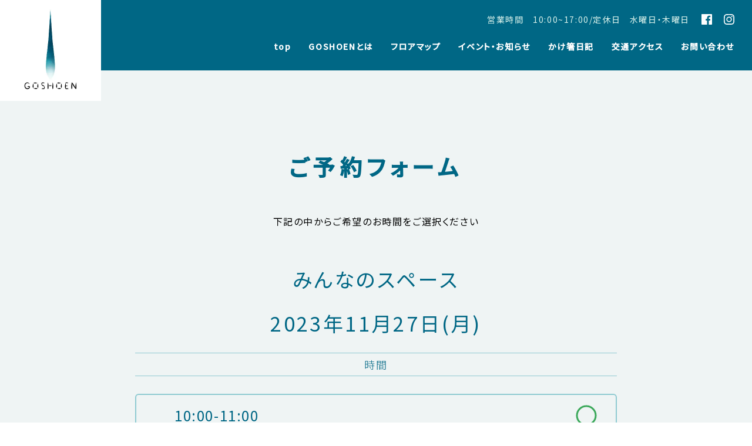

--- FILE ---
content_type: text/html; charset=UTF-8
request_url: https://goshoen1815.com/sharedspace/reserve_space/?date=2023-11-27
body_size: 8517
content:
<!DOCTYPE html>
<html lang="ja">
<head>
<!-- Global site tag (gtag.js) - Google Analytics -->
<script async src="https://www.googletagmanager.com/gtag/js?id=G-99VPEYLK85"></script>
<script>
  window.dataLayer = window.dataLayer || [];
  function gtag(){dataLayer.push(arguments);}
  gtag('js', new Date());

  gtag('config', 'G-99VPEYLK85');
</script>
	
<meta charset="UTF-8">
<meta name="viewport" content="width=device-width,initial-scale=1.0,minimum-scale=1.0, user-scalable=no,viewport-fit=cover">
	
<meta name="format-detection" content="telephone=no">
<meta name="apple-mobile-web-app-capable" content="yes">
<meta name="mobile-web-app-capable" content="yes">
<link rel="apple-touch-icon" href="https://goshoen1815.com/kanri/wp-content/themes/GOSHOEN/images/apple-touch-icon.png">

<link rel="stylesheet" href="https://goshoen1815.com/kanri/wp-content/themes/GOSHOEN/css/drawer.css" type="text/css"/>
<link rel="stylesheet" href="https://goshoen1815.com/kanri/wp-content/themes/GOSHOEN/css/default.css">
<link rel="stylesheet" href="https://goshoen1815.com/kanri/wp-content/themes/GOSHOEN/css/common.css?6919ce192477e">
<link rel="stylesheet" href="https://goshoen1815.com/kanri/wp-content/themes/GOSHOEN/css/under.css?6919ce19247a3">
<link rel="stylesheet" href="https://goshoen1815.com/kanri/wp-content/themes/GOSHOEN/css/sharedspace.css?6919ce1924820">
    
<link rel="preconnect" href="https://fonts.gstatic.com">
<link href="https://fonts.googleapis.com/css2?family=Vollkorn:ital,wght@0,400;0,700;1,600&family=Noto+Sans+JP:wght@300;400;500&family=Noto+Serif+JP:wght@400;700&display=swap" rel="stylesheet">

<link href="https://goshoen1815.com/kanri/wp-content/themes/GOSHOEN/images/favicon.ico" type="image/x-icon" rel="icon">
<link href="https://goshoen1815.com/kanri/wp-content/themes/GOSHOEN/images/favicon.ico" type="image/x-icon" rel="shortcut icon">

<script src="https://ajax.googleapis.com/ajax/libs/jquery/1.11.3/jquery.min.js"></script>
	
<!-- iScroll -->
<script src="https://cdnjs.cloudflare.com/ajax/libs/iScroll/5.2.0/iscroll.min.js"></script>
<!-- drawer.js -->
<script src="https://cdnjs.cloudflare.com/ajax/libs/drawer/3.2.2/js/drawer.min.js"></script>
	
<script type="text/javascript" src="https://goshoen1815.com/kanri/wp-content/themes/GOSHOEN/js/common.js?6919ce192484f" ></script>
    
    
<script type="text/javascript">
$(document).ready(function($) {
	//PC環境の場合
	if (window.matchMedia( '(min-width: 769px)' ).matches) {　//切り替える画面サイズ
		$.ajax({
			url: '',
			dataType: 'script',
			cache: false
	  });
	//モバイル環境の場合
	} else {
	   $.ajax({
			url: 'https://goshoen1815.com/kanri/wp-content/themes/GOSHOEN/js/spinnerh.js',
			dataType: 'script',
			cache: false
		});
	};
});
</script>
    

<!--[if lt IE 9]>
<script src="js/html5shiv.js"></script>
<style type="text/css">
.gradient {
filter: none;
}
</style>
<![endif]-->
<!--[if lte IE 6]>
<script src="js/DD_belatedPNG_0.0.8a-min.js"></script>
<script>
var oldFixPng = DD_belatedPNG.fixPng;
DD_belatedPNG.fixPng = function (el) {
oldFixPng(el);
if (el.vml && el.vml.image.fill.getAttribute("src").match(/_of\./)) {
el.vml.image.shape.attachEvent('onmouseenter', function() {
var image = el.vml.image.fill;
image.setAttribute("src", image.getAttribute("src").replace("_of.", "_on."));
});
el.vml.image.shape.attachEvent('onmouseleave', function() {
var image = el.vml.image.fill;
image.setAttribute("src", image.getAttribute("src").replace("_on.", "_of."));
});
}
};
DD_belatedPNG.fix(' img , h1 , div , li , .pngbg');
</script>
<![endif]-->

 <!-- ドロワーメニューの利用宣言 -->
  <script>
    $(document).ready(function() {
    $('.drawer').drawer();
  });
  </script>
	
	<meta name='robots' content='index, follow, max-image-preview:large, max-snippet:-1, max-video-preview:-1' />
	<style>img:is([sizes="auto" i], [sizes^="auto," i]) { contain-intrinsic-size: 3000px 1500px }</style>
	
	<!-- This site is optimized with the Yoast SEO plugin v26.3 - https://yoast.com/wordpress/plugins/seo/ -->
	<title>ご予約フォーム（みんなのスペース） | GOSHOEN</title>
	<link rel="canonical" href="https://goshoen1815.com/sharedspace/reserve_space/" />
	<meta property="og:locale" content="ja_JP" />
	<meta property="og:type" content="article" />
	<meta property="og:title" content="ご予約フォーム（みんなのスペース） | GOSHOEN" />
	<meta property="og:url" content="https://goshoen1815.com/sharedspace/reserve_space/" />
	<meta property="og:site_name" content="GOSHOEN" />
	<meta property="article:modified_time" content="2023-03-08T07:51:25+00:00" />
	<meta property="og:image" content="https://goshoen1815.com/kanri/wp-content/uploads/2021/04/OGP.jpg" />
	<meta property="og:image:width" content="1200" />
	<meta property="og:image:height" content="630" />
	<meta property="og:image:type" content="image/jpeg" />
	<meta name="twitter:card" content="summary_large_image" />
	<script type="application/ld+json" class="yoast-schema-graph">{"@context":"https://schema.org","@graph":[{"@type":"WebPage","@id":"https://goshoen1815.com/sharedspace/reserve_space/","url":"https://goshoen1815.com/sharedspace/reserve_space/","name":"ご予約フォーム（みんなのスペース） | GOSHOEN","isPartOf":{"@id":"https://goshoen1815.com/#website"},"datePublished":"2023-03-08T07:48:48+00:00","dateModified":"2023-03-08T07:51:25+00:00","breadcrumb":{"@id":"https://goshoen1815.com/sharedspace/reserve_space/#breadcrumb"},"inLanguage":"ja","potentialAction":[{"@type":"ReadAction","target":["https://goshoen1815.com/sharedspace/reserve_space/"]}]},{"@type":"BreadcrumbList","@id":"https://goshoen1815.com/sharedspace/reserve_space/#breadcrumb","itemListElement":[{"@type":"ListItem","position":1,"name":"top","item":"https://goshoen1815.com/"},{"@type":"ListItem","position":2,"name":"GOSHOENシェアスペース","item":"https://goshoen1815.com/sharedspace/"},{"@type":"ListItem","position":3,"name":"ご予約フォーム（みんなのスペース）"}]},{"@type":"WebSite","@id":"https://goshoen1815.com/#website","url":"https://goshoen1815.com/","name":"GOSHOEN","description":"地域の宝を復活させ、 地元のみんなが気軽に集える場をつくる!","publisher":{"@id":"https://goshoen1815.com/#organization"},"potentialAction":[{"@type":"SearchAction","target":{"@type":"EntryPoint","urlTemplate":"https://goshoen1815.com/?s={search_term_string}"},"query-input":{"@type":"PropertyValueSpecification","valueRequired":true,"valueName":"search_term_string"}}],"inLanguage":"ja"},{"@type":"Organization","@id":"https://goshoen1815.com/#organization","name":"GOSHOEN","alternateName":"GOSHOEN","url":"https://goshoen1815.com/","logo":{"@type":"ImageObject","inLanguage":"ja","@id":"https://goshoen1815.com/#/schema/logo/image/","url":"https://goshoen1815.com/kanri/wp-content/uploads/2025/05/204546be49bc5d3d1cbdb7623587c607.jpg","contentUrl":"https://goshoen1815.com/kanri/wp-content/uploads/2025/05/204546be49bc5d3d1cbdb7623587c607.jpg","width":500,"height":500,"caption":"GOSHOEN"},"image":{"@id":"https://goshoen1815.com/#/schema/logo/image/"}}]}</script>
	<!-- / Yoast SEO plugin. -->


<link rel='dns-prefetch' href='//www.googletagmanager.com' />
<link rel='stylesheet' id='wp-block-library-css' href='https://goshoen1815.com/kanri/wp-includes/css/dist/block-library/style.min.css?ver=6.8.3' type='text/css' media='all' />
<style id='classic-theme-styles-inline-css' type='text/css'>
/*! This file is auto-generated */
.wp-block-button__link{color:#fff;background-color:#32373c;border-radius:9999px;box-shadow:none;text-decoration:none;padding:calc(.667em + 2px) calc(1.333em + 2px);font-size:1.125em}.wp-block-file__button{background:#32373c;color:#fff;text-decoration:none}
</style>
<style id='global-styles-inline-css' type='text/css'>
:root{--wp--preset--aspect-ratio--square: 1;--wp--preset--aspect-ratio--4-3: 4/3;--wp--preset--aspect-ratio--3-4: 3/4;--wp--preset--aspect-ratio--3-2: 3/2;--wp--preset--aspect-ratio--2-3: 2/3;--wp--preset--aspect-ratio--16-9: 16/9;--wp--preset--aspect-ratio--9-16: 9/16;--wp--preset--color--black: #000000;--wp--preset--color--cyan-bluish-gray: #abb8c3;--wp--preset--color--white: #ffffff;--wp--preset--color--pale-pink: #f78da7;--wp--preset--color--vivid-red: #cf2e2e;--wp--preset--color--luminous-vivid-orange: #ff6900;--wp--preset--color--luminous-vivid-amber: #fcb900;--wp--preset--color--light-green-cyan: #7bdcb5;--wp--preset--color--vivid-green-cyan: #00d084;--wp--preset--color--pale-cyan-blue: #8ed1fc;--wp--preset--color--vivid-cyan-blue: #0693e3;--wp--preset--color--vivid-purple: #9b51e0;--wp--preset--gradient--vivid-cyan-blue-to-vivid-purple: linear-gradient(135deg,rgba(6,147,227,1) 0%,rgb(155,81,224) 100%);--wp--preset--gradient--light-green-cyan-to-vivid-green-cyan: linear-gradient(135deg,rgb(122,220,180) 0%,rgb(0,208,130) 100%);--wp--preset--gradient--luminous-vivid-amber-to-luminous-vivid-orange: linear-gradient(135deg,rgba(252,185,0,1) 0%,rgba(255,105,0,1) 100%);--wp--preset--gradient--luminous-vivid-orange-to-vivid-red: linear-gradient(135deg,rgba(255,105,0,1) 0%,rgb(207,46,46) 100%);--wp--preset--gradient--very-light-gray-to-cyan-bluish-gray: linear-gradient(135deg,rgb(238,238,238) 0%,rgb(169,184,195) 100%);--wp--preset--gradient--cool-to-warm-spectrum: linear-gradient(135deg,rgb(74,234,220) 0%,rgb(151,120,209) 20%,rgb(207,42,186) 40%,rgb(238,44,130) 60%,rgb(251,105,98) 80%,rgb(254,248,76) 100%);--wp--preset--gradient--blush-light-purple: linear-gradient(135deg,rgb(255,206,236) 0%,rgb(152,150,240) 100%);--wp--preset--gradient--blush-bordeaux: linear-gradient(135deg,rgb(254,205,165) 0%,rgb(254,45,45) 50%,rgb(107,0,62) 100%);--wp--preset--gradient--luminous-dusk: linear-gradient(135deg,rgb(255,203,112) 0%,rgb(199,81,192) 50%,rgb(65,88,208) 100%);--wp--preset--gradient--pale-ocean: linear-gradient(135deg,rgb(255,245,203) 0%,rgb(182,227,212) 50%,rgb(51,167,181) 100%);--wp--preset--gradient--electric-grass: linear-gradient(135deg,rgb(202,248,128) 0%,rgb(113,206,126) 100%);--wp--preset--gradient--midnight: linear-gradient(135deg,rgb(2,3,129) 0%,rgb(40,116,252) 100%);--wp--preset--font-size--small: 13px;--wp--preset--font-size--medium: 20px;--wp--preset--font-size--large: 36px;--wp--preset--font-size--x-large: 42px;--wp--preset--spacing--20: 0.44rem;--wp--preset--spacing--30: 0.67rem;--wp--preset--spacing--40: 1rem;--wp--preset--spacing--50: 1.5rem;--wp--preset--spacing--60: 2.25rem;--wp--preset--spacing--70: 3.38rem;--wp--preset--spacing--80: 5.06rem;--wp--preset--shadow--natural: 6px 6px 9px rgba(0, 0, 0, 0.2);--wp--preset--shadow--deep: 12px 12px 50px rgba(0, 0, 0, 0.4);--wp--preset--shadow--sharp: 6px 6px 0px rgba(0, 0, 0, 0.2);--wp--preset--shadow--outlined: 6px 6px 0px -3px rgba(255, 255, 255, 1), 6px 6px rgba(0, 0, 0, 1);--wp--preset--shadow--crisp: 6px 6px 0px rgba(0, 0, 0, 1);}:where(.is-layout-flex){gap: 0.5em;}:where(.is-layout-grid){gap: 0.5em;}body .is-layout-flex{display: flex;}.is-layout-flex{flex-wrap: wrap;align-items: center;}.is-layout-flex > :is(*, div){margin: 0;}body .is-layout-grid{display: grid;}.is-layout-grid > :is(*, div){margin: 0;}:where(.wp-block-columns.is-layout-flex){gap: 2em;}:where(.wp-block-columns.is-layout-grid){gap: 2em;}:where(.wp-block-post-template.is-layout-flex){gap: 1.25em;}:where(.wp-block-post-template.is-layout-grid){gap: 1.25em;}.has-black-color{color: var(--wp--preset--color--black) !important;}.has-cyan-bluish-gray-color{color: var(--wp--preset--color--cyan-bluish-gray) !important;}.has-white-color{color: var(--wp--preset--color--white) !important;}.has-pale-pink-color{color: var(--wp--preset--color--pale-pink) !important;}.has-vivid-red-color{color: var(--wp--preset--color--vivid-red) !important;}.has-luminous-vivid-orange-color{color: var(--wp--preset--color--luminous-vivid-orange) !important;}.has-luminous-vivid-amber-color{color: var(--wp--preset--color--luminous-vivid-amber) !important;}.has-light-green-cyan-color{color: var(--wp--preset--color--light-green-cyan) !important;}.has-vivid-green-cyan-color{color: var(--wp--preset--color--vivid-green-cyan) !important;}.has-pale-cyan-blue-color{color: var(--wp--preset--color--pale-cyan-blue) !important;}.has-vivid-cyan-blue-color{color: var(--wp--preset--color--vivid-cyan-blue) !important;}.has-vivid-purple-color{color: var(--wp--preset--color--vivid-purple) !important;}.has-black-background-color{background-color: var(--wp--preset--color--black) !important;}.has-cyan-bluish-gray-background-color{background-color: var(--wp--preset--color--cyan-bluish-gray) !important;}.has-white-background-color{background-color: var(--wp--preset--color--white) !important;}.has-pale-pink-background-color{background-color: var(--wp--preset--color--pale-pink) !important;}.has-vivid-red-background-color{background-color: var(--wp--preset--color--vivid-red) !important;}.has-luminous-vivid-orange-background-color{background-color: var(--wp--preset--color--luminous-vivid-orange) !important;}.has-luminous-vivid-amber-background-color{background-color: var(--wp--preset--color--luminous-vivid-amber) !important;}.has-light-green-cyan-background-color{background-color: var(--wp--preset--color--light-green-cyan) !important;}.has-vivid-green-cyan-background-color{background-color: var(--wp--preset--color--vivid-green-cyan) !important;}.has-pale-cyan-blue-background-color{background-color: var(--wp--preset--color--pale-cyan-blue) !important;}.has-vivid-cyan-blue-background-color{background-color: var(--wp--preset--color--vivid-cyan-blue) !important;}.has-vivid-purple-background-color{background-color: var(--wp--preset--color--vivid-purple) !important;}.has-black-border-color{border-color: var(--wp--preset--color--black) !important;}.has-cyan-bluish-gray-border-color{border-color: var(--wp--preset--color--cyan-bluish-gray) !important;}.has-white-border-color{border-color: var(--wp--preset--color--white) !important;}.has-pale-pink-border-color{border-color: var(--wp--preset--color--pale-pink) !important;}.has-vivid-red-border-color{border-color: var(--wp--preset--color--vivid-red) !important;}.has-luminous-vivid-orange-border-color{border-color: var(--wp--preset--color--luminous-vivid-orange) !important;}.has-luminous-vivid-amber-border-color{border-color: var(--wp--preset--color--luminous-vivid-amber) !important;}.has-light-green-cyan-border-color{border-color: var(--wp--preset--color--light-green-cyan) !important;}.has-vivid-green-cyan-border-color{border-color: var(--wp--preset--color--vivid-green-cyan) !important;}.has-pale-cyan-blue-border-color{border-color: var(--wp--preset--color--pale-cyan-blue) !important;}.has-vivid-cyan-blue-border-color{border-color: var(--wp--preset--color--vivid-cyan-blue) !important;}.has-vivid-purple-border-color{border-color: var(--wp--preset--color--vivid-purple) !important;}.has-vivid-cyan-blue-to-vivid-purple-gradient-background{background: var(--wp--preset--gradient--vivid-cyan-blue-to-vivid-purple) !important;}.has-light-green-cyan-to-vivid-green-cyan-gradient-background{background: var(--wp--preset--gradient--light-green-cyan-to-vivid-green-cyan) !important;}.has-luminous-vivid-amber-to-luminous-vivid-orange-gradient-background{background: var(--wp--preset--gradient--luminous-vivid-amber-to-luminous-vivid-orange) !important;}.has-luminous-vivid-orange-to-vivid-red-gradient-background{background: var(--wp--preset--gradient--luminous-vivid-orange-to-vivid-red) !important;}.has-very-light-gray-to-cyan-bluish-gray-gradient-background{background: var(--wp--preset--gradient--very-light-gray-to-cyan-bluish-gray) !important;}.has-cool-to-warm-spectrum-gradient-background{background: var(--wp--preset--gradient--cool-to-warm-spectrum) !important;}.has-blush-light-purple-gradient-background{background: var(--wp--preset--gradient--blush-light-purple) !important;}.has-blush-bordeaux-gradient-background{background: var(--wp--preset--gradient--blush-bordeaux) !important;}.has-luminous-dusk-gradient-background{background: var(--wp--preset--gradient--luminous-dusk) !important;}.has-pale-ocean-gradient-background{background: var(--wp--preset--gradient--pale-ocean) !important;}.has-electric-grass-gradient-background{background: var(--wp--preset--gradient--electric-grass) !important;}.has-midnight-gradient-background{background: var(--wp--preset--gradient--midnight) !important;}.has-small-font-size{font-size: var(--wp--preset--font-size--small) !important;}.has-medium-font-size{font-size: var(--wp--preset--font-size--medium) !important;}.has-large-font-size{font-size: var(--wp--preset--font-size--large) !important;}.has-x-large-font-size{font-size: var(--wp--preset--font-size--x-large) !important;}
:where(.wp-block-post-template.is-layout-flex){gap: 1.25em;}:where(.wp-block-post-template.is-layout-grid){gap: 1.25em;}
:where(.wp-block-columns.is-layout-flex){gap: 2em;}:where(.wp-block-columns.is-layout-grid){gap: 2em;}
:root :where(.wp-block-pullquote){font-size: 1.5em;line-height: 1.6;}
</style>
<link rel='stylesheet' id='reserve_calender-css' href='https://goshoen1815.com/kanri/wp-content/themes/GOSHOEN/reserve/assets/css/calender.css?ver=20230330070212' type='text/css' media='all' />
<link rel='stylesheet' id='dashicons-css' href='https://goshoen1815.com/kanri/wp-includes/css/dashicons.min.css?ver=6.8.3' type='text/css' media='all' />

<!-- Site Kit によって追加された Google タグ（gtag.js）スニペット -->
<!-- Google アナリティクス スニペット (Site Kit が追加) -->
<script type="text/javascript" src="https://www.googletagmanager.com/gtag/js?id=GT-MQDHG26N" id="google_gtagjs-js" async></script>
<script type="text/javascript" id="google_gtagjs-js-after">
/* <![CDATA[ */
window.dataLayer = window.dataLayer || [];function gtag(){dataLayer.push(arguments);}
gtag("set","linker",{"domains":["goshoen1815.com"]});
gtag("js", new Date());
gtag("set", "developer_id.dZTNiMT", true);
gtag("config", "GT-MQDHG26N", {"googlesitekit_post_type":"page"});
 window._googlesitekit = window._googlesitekit || {}; window._googlesitekit.throttledEvents = []; window._googlesitekit.gtagEvent = (name, data) => { var key = JSON.stringify( { name, data } ); if ( !! window._googlesitekit.throttledEvents[ key ] ) { return; } window._googlesitekit.throttledEvents[ key ] = true; setTimeout( () => { delete window._googlesitekit.throttledEvents[ key ]; }, 5 ); gtag( "event", name, { ...data, event_source: "site-kit" } ); }; 
/* ]]> */
</script>
<link rel="https://api.w.org/" href="https://goshoen1815.com/wp-json/" /><link rel="alternate" title="JSON" type="application/json" href="https://goshoen1815.com/wp-json/wp/v2/pages/1633" /><link rel="alternate" title="oEmbed (JSON)" type="application/json+oembed" href="https://goshoen1815.com/wp-json/oembed/1.0/embed?url=https%3A%2F%2Fgoshoen1815.com%2Fsharedspace%2Freserve_space%2F" />
<link rel="alternate" title="oEmbed (XML)" type="text/xml+oembed" href="https://goshoen1815.com/wp-json/oembed/1.0/embed?url=https%3A%2F%2Fgoshoen1815.com%2Fsharedspace%2Freserve_space%2F&#038;format=xml" />
<meta name="generator" content="Site Kit by Google 1.165.0" /><noscript><style>.lazyload[data-src]{display:none !important;}</style></noscript><style>.lazyload{background-image:none !important;}.lazyload:before{background-image:none !important;}</style>	
</head>
    
    
<body id="sharedspace" class="drawer drawer--right">
    
<div id="fade">
<div class="loading">
    <span><img src="[data-uri]" alt="GOSHOEN" data-src="https://goshoen1815.com/kanri/wp-content/themes/GOSHOEN/images/loading.jpg" decoding="async" class="lazyload" data-eio-rwidth="344" data-eio-rheight="344"><noscript><img src="https://goshoen1815.com/kanri/wp-content/themes/GOSHOEN/images/loading.jpg" alt="GOSHOEN" data-eio="l"></noscript></span>
</div>
</div>
    
    	
<!-- wrapper/ -->
<div id="wrapper" class="reserve">	
	
<header>
<!-- グローバルナビゲーション -->
<section id="g_navi_wrap">
        <ul class="flexCover g_navi">
        <li class="logo">
            <h1>
            <a href="https://goshoen1815.com/" rel="home">
            <img src="[data-uri]" alt="GOSHOEN" data-src="https://goshoen1815.com/kanri/wp-content/themes/GOSHOEN/images/logo.jpg" decoding="async" class="lazyload" data-eio-rwidth="344" data-eio-rheight="344"><noscript><img src="https://goshoen1815.com/kanri/wp-content/themes/GOSHOEN/images/logo.jpg" alt="GOSHOEN" data-eio="l"></noscript>
            </a>
            </h1>
        </li>
        <li class="top_navi">
        <nav>
        <ul class="flexCover p_navi">
            <li class="information">営業時間　10:00~17:00/定休日　水曜日・木曜日</li>
            <li class="facebook"><a href="https://www.facebook.com/GOSHOEN1815/" target="_blank"><img src="[data-uri]" alt="facebook" data-src="https://goshoen1815.com/kanri/wp-content/themes/GOSHOEN/images/fb_icon.svg" decoding="async" class="lazyload"><noscript><img src="https://goshoen1815.com/kanri/wp-content/themes/GOSHOEN/images/fb_icon.svg" alt="facebook" data-eio="l"></noscript></a></li>
            <li class="instagram"><a href="https://www.instagram.com/goshoen1815/" target="_blank"><img src="[data-uri]" alt="instagram" data-src="https://goshoen1815.com/kanri/wp-content/themes/GOSHOEN/images/ig_icon.svg" decoding="async" class="lazyload"><noscript><img src="https://goshoen1815.com/kanri/wp-content/themes/GOSHOEN/images/ig_icon.svg" alt="instagram" data-eio="l"></noscript></a></li>
        </ul>
            
		<ul class="flexCover navigation">
            <li><a href="https://goshoen1815.com/" rel="home">top</a></li>
            <li><a href="https://goshoen1815.com/about/">GOSHOENとは</a></li>
            <li class="pd_menu"><a class="pd_btn">フロアマップ</a>
                <div class="sub_cat">
                    <ul class="sub_cat_list">
                        <li><a href="https://goshoen1815.com/ene/">ene COFFEE STAND</a></li>
                        <li><a href="https://goshoen1815.com/living/">みんなのリビング</a></li>
                        <li><a href="https://goshoen1815.com/sharedspace/">みんなの図書館<span>（コワーキング・ワークショップ）</span></a></li>
                        <li><a href="https://goshoen1815.com/museum/">みんなのミュージアム</a></li>
                        <li><a href="https://goshoen1815.com/sharedspace/">みんなのスペース<span>（みんなのミュージアム2F）</span></a></li>
                        <li><a href="https://goshoen1815.com/shop/">箸蔵まつかん 本店</a></li>
                    </ul>
                </div>
            </li>
            <li><a href="https://goshoen1815.com/news/">イベント・お知らせ</a></li>
            <li><a href="https://note.com/matsukan" target="_blank">かけ箸日記</a></li>
            		  <li class="access"><a href="https://goshoen1815.com#access_ttl">交通アクセス</a></li>
		              <li><a href="https://goshoen1815.com/contact/">お問い合わせ</a></li>
        </ul>
        </nav>
        </li>
        </ul>
</section>

	<!-- ハンバーガーボタン -->
	<button type="button" class="drawer-toggle drawer-hamburger">
      <span class="drawer-hamburger-icon"></span>
    </button>
	
	<!-- ナビゲーションの中身 -->
    <nav class="drawer-nav" role="navigation">
    <div class="navi_wrap">
        
     <div class="logo_wrap">
        <a href="https://goshoen1815.com/" rel="home">
        <img src="[data-uri]" alt="GOSHOEN" data-src="https://goshoen1815.com/kanri/wp-content/themes/GOSHOEN/images/logo.jpg" decoding="async" class="lazyload" data-eio-rwidth="344" data-eio-rheight="344"><noscript><img src="https://goshoen1815.com/kanri/wp-content/themes/GOSHOEN/images/logo.jpg" alt="GOSHOEN" data-eio="l"></noscript>
        </a>
     </div>

      <ul class="navigation">
          <li><a href="https://goshoen1815.com/" rel="home">top</a></li>
            <li><a href="https://goshoen1815.com/about/">GOSHOENとは</a></li>
            <li class="pd_menu"><a class="pd_btn">フロアマップ</a>
                <div class="sub_cat">
                    <ul class="sub_cat_list">
                        <li><a href="https://goshoen1815.com/ene/">ene COFFEE STAND</a></li>
                        <li><a href="https://goshoen1815.com/living/">みんなのリビング</a></li>
                        <li><a href="https://goshoen1815.com/sharedspace/">みんなの図書館<span>（コワーキング・ワークショップ）</span></a></li>
                        <li><a href="https://goshoen1815.com/museum/">みんなのミュージアム</a></li>
                        <li><a href="https://goshoen1815.com/sharedspace/">みんなのスペース<span>（みんなのミュージアム2F）</span></a></li>
                        <li><a href="https://goshoen1815.com/shop/">箸蔵まつかん 本店</a></li>
                    </ul>
                </div>
            </li>
            <li><a href="https://goshoen1815.com/news/">イベント・お知らせ</a></li>
            <li><a href="https://note.com/matsukan" target="_blank">かけ箸日記</a></li>
		  		  <li class="access"><a href="https://goshoen1815.com#access_ttl">交通アクセス</a></li>
		              <li><a href="https://goshoen1815.com/contact/">お問い合わせ</a></li>
       </ul>
        
       <ul class="flexCover sns_navi">
           <li class="facebook"><a href="https://www.facebook.com/GOSHOEN1815/" target="_blank"><img src="[data-uri]" alt="facebook" data-src="https://goshoen1815.com/kanri/wp-content/themes/GOSHOEN/images/fb_icon_b.svg" decoding="async" class="lazyload"><noscript><img src="https://goshoen1815.com/kanri/wp-content/themes/GOSHOEN/images/fb_icon_b.svg" alt="facebook" data-eio="l"></noscript></a></li>
            <li class="instagram"><a href="https://www.instagram.com/goshoen1815/" target="_blank"><img src="[data-uri]" alt="instagram" data-src="https://goshoen1815.com/kanri/wp-content/themes/GOSHOEN/images/ig_icon_b.svg" decoding="async" class="lazyload"><noscript><img src="https://goshoen1815.com/kanri/wp-content/themes/GOSHOEN/images/ig_icon_b.svg" alt="instagram" data-eio="l"></noscript></a></li>
        </ul>
        
        <div class="info_wrap">
        営業時間　10:00~17:00/定休日<br>
        水曜日・木曜日
        </div>
        
    </div>
    </nav></header>
<!--== /Header =============-->

	
<main role="main">
<div id="conWrap">

<section id="reserve_form">
	<div class="inner">
		<div id="gmf_base" class="formset_reserve_space times" gmf-formset="formset_reserve_space" gmf-form_type="times">
	<form>
		<h3 class="txt01">
			ご予約フォーム
		</h3>
		<div class="txt02">
			下記の中からご希望のお時間をご選択ください
		</div>
        <div class="rc_space">
            みんなのスペース
        </div>
		<div class="rc_datetime">
			2023年11月27日(月)<input type="hidden" name="date" value="2023-11-27">		</div>
		<div class="rc_time_select">
			<div class="rc_t_title">
				時間
			</div>
			<ul class="select_time">
				
						<li class="accept">
							<label>
								<input type="checkbox" name="time_select[]" value="time10" >
								<div class="content">
									10:00-11:00
									<span class="icon"></span>
								</div>
							</label>
						</li>
						<li class="accept">
							<label>
								<input type="checkbox" name="time_select[]" value="time11" >
								<div class="content">
									11:00-12:00
									<span class="icon"></span>
								</div>
							</label>
						</li>
						<li class="accept">
							<label>
								<input type="checkbox" name="time_select[]" value="time12" >
								<div class="content">
									12:00-13:00
									<span class="icon"></span>
								</div>
							</label>
						</li>
						<li class="accept">
							<label>
								<input type="checkbox" name="time_select[]" value="time13" >
								<div class="content">
									13:00-14:00
									<span class="icon"></span>
								</div>
							</label>
						</li>
						<li class="accept">
							<label>
								<input type="checkbox" name="time_select[]" value="time14" >
								<div class="content">
									14:00-15:00
									<span class="icon"></span>
								</div>
							</label>
						</li>
						<li class="accept">
							<label>
								<input type="checkbox" name="time_select[]" value="time15" >
								<div class="content">
									15:00-16:00
									<span class="icon"></span>
								</div>
							</label>
						</li>
						<li class="accept">
							<label>
								<input type="checkbox" name="time_select[]" value="time16" >
								<div class="content">
									16:00-17:00
									<span class="icon"></span>
								</div>
							</label>
						</li>			</ul>
		</div>
		<div class="master_error" gmf_error>
					</div>
				<div class="btn_wrap">
			 <button gmf_btn class="submit_btn" type="submit" name="gmf_btn" value="varidate_times">次へ</button>
		</div>
				<div class="msg">
			<p class="recaptcha_policy">
				reCAPTCHAにより保護されています<br>
				<a class="_ro" href="https://policies.google.com/privacy" target="_blank">Privacy Policy</a> and <a class="_ro" href="https://policies.google.com/terms" target="_blank">Terms of Service</a>
			</p>
		</div>
	</form>
</div>	</div>
</section>
	
</div><!-- conWrap/ -->
</main>
	
    
	<!--== /Content =============-->
	
		<footer>
    
<div id="foot_top">
<div class="inner">
        <ul class="flexCover p_navi">
            <li class="facebook"><a href="https://www.facebook.com/GOSHOEN1815/" target="_blank"><img src="[data-uri]" alt="facebook" data-src="https://goshoen1815.com/kanri/wp-content/themes/GOSHOEN/images/fb_icon.svg" decoding="async" class="lazyload"><noscript><img src="https://goshoen1815.com/kanri/wp-content/themes/GOSHOEN/images/fb_icon.svg" alt="facebook" data-eio="l"></noscript></a></li>
            <li class="instagram"><a href="https://www.instagram.com/goshoen1815/" target="_blank"><img src="[data-uri]" alt="instagram" data-src="https://goshoen1815.com/kanri/wp-content/themes/GOSHOEN/images/ig_icon.svg" decoding="async" class="lazyload"><noscript><img src="https://goshoen1815.com/kanri/wp-content/themes/GOSHOEN/images/ig_icon.svg" alt="instagram" data-eio="l"></noscript></a></li>
            <li class="information">営業時間　<br class="spShow">10:00~17:00/<br class="spShow">定休日　水曜日・木曜日</li>
        </ul>
    
    <ul class="flexCover navigation">
            <li><a href="https://goshoen1815.com/" rel="home">top</a></li>
            <li><a href="https://goshoen1815.com/about/">GOSHOENとは</a></li>
            <li class="pd_menu"><a class="pd_btn">フロアマップ</a>
                <div class="sub_cat">
                    <ul class="sub_cat_list">
                        <li><a href="https://goshoen1815.com/ene/">ene COFFEE STAND</a></li>
                        <li><a href="https://goshoen1815.com/living/">みんなのリビング</a></li>
                        <li><a href="https://goshoen1815.com/sharedspace/">みんなの図書館<span>（コワーキング・ワークショップ）</span></a></li>
                        <li><a href="https://goshoen1815.com/museum/">みんなのミュージアム</a></li>
                        <li><a href="https://goshoen1815.com/sharedspace/">みんなのスペース<span>（みんなのミュージアム2F）</span></a></li>
                        <li><a href="https://goshoen1815.com/shop/">箸蔵まつかん 本店</a></li>
                    </ul>
                </div>
            </li>
            <li><a href="https://goshoen1815.com/news/">イベント・お知らせ</a></li>
            <li><a href="https://note.com/matsukan" target="_blank">かけ箸日記</a></li>
            		  <li class="access"><a href="https://goshoen1815.com#access_ttl">交通アクセス</a></li>
		              <li><a href="https://goshoen1815.com/contact/">お問い合わせ</a></li>
        </ul>
 <div id="page_top"><a href="#"><img src="[data-uri]" alt="ページトップへ" data-src="https://goshoen1815.com/kanri/wp-content/themes/GOSHOEN/images/pagetop.svg" decoding="async" class="lazyload"><noscript><img src="https://goshoen1815.com/kanri/wp-content/themes/GOSHOEN/images/pagetop.svg" alt="ページトップへ" data-eio="l"></noscript></a></div> 
</div>
</div>
    
<div id="foot_bottom">
<div class="inner">
    <ul class="flexCover bottom_navi">
        <li class="logo"><h2 class="name">GOSHOEN</h2></li>
        <li class="address">
          <div class="address_wrap">
          〒917-0002 福井県小浜市北塩屋17-4-1<br>
          tel　　　0770-64-5403<br>
          e-mail　info@goshoen1815.com
          </div>
        </li>
        <li class="banner">
            <ul class="flexCover banner_list">
                <li>
					<a href="https://www.hashikura1922.com/" target="_blank">
					<img src="[data-uri]" alt="マツ勘" data-src="https://goshoen1815.com/kanri/wp-content/themes/GOSHOEN/images/banner01.jpg" decoding="async" class="lazyload" data-eio-rwidth="630" data-eio-rheight="198"><noscript><img src="https://goshoen1815.com/kanri/wp-content/themes/GOSHOEN/images/banner01.jpg" alt="マツ勘" data-eio="l"></noscript>
					</a>
					<a class="corporate" href="https://www.matsukan.com/" target="_blank">コーポレートサイトはこちら</a>
				</li>
            </ul>
        </li>
	</ul>
    
    <div class="copyright">Copyright&copy; goshoen. All Rights Reserved.</div>
</div>
</div>
    
</footer>

<script type="speculationrules">
{"prefetch":[{"source":"document","where":{"and":[{"href_matches":"\/*"},{"not":{"href_matches":["\/kanri\/wp-*.php","\/kanri\/wp-admin\/*","\/kanri\/wp-content\/uploads\/*","\/kanri\/wp-content\/*","\/kanri\/wp-content\/plugins\/*","\/kanri\/wp-content\/themes\/GOSHOEN\/*","\/*\\?(.+)"]}},{"not":{"selector_matches":"a[rel~=\"nofollow\"]"}},{"not":{"selector_matches":".no-prefetch, .no-prefetch a"}}]},"eagerness":"conservative"}]}
</script>
<script src="https://www.google.com/recaptcha/api.js?render=6LfiHZEaAAAAACLsXokP6v9OO8hDJpThcd-2afwD"></script><script>var gmf_ajaxurl = "https://goshoen1815.com/kanri/wp-admin/admin-ajax.php"; var gmf_nonce = "545ea282d3"; var recaptcha_sitekey = "6LfiHZEaAAAAACLsXokP6v9OO8hDJpThcd-2afwD"; </script><script type="text/javascript" id="eio-lazy-load-js-before">
/* <![CDATA[ */
var eio_lazy_vars = {"exactdn_domain":"","skip_autoscale":0,"threshold":0,"use_dpr":1};
/* ]]> */
</script>
<script type="text/javascript" src="https://goshoen1815.com/kanri/wp-content/plugins/ewww-image-optimizer/includes/lazysizes.min.js?ver=820" id="eio-lazy-load-js" async="async" data-wp-strategy="async"></script>
<script type="text/javascript" src="https://goshoen1815.com/kanri/wp-content/themes/GOSHOEN/reserve/assets/js/calender.js?ver=20211229233626" id="reserve_calender-js"></script>
<script type="text/javascript" src="https://goshoen1815.com/kanri/wp-content/themes/GOSHOEN/reserve/assets/js/form.js?ver=20211229233626" id="reserve_form-js"></script>
	
	<!--== /Footer =============-->
	
	
</div><!-- wrapper/ -->

</body>
</html>

--- FILE ---
content_type: text/html; charset=UTF-8
request_url: https://goshoen1815.com/sharedspace/reserve_space/?date=2023-11-27&_=1763298841841
body_size: 8550
content:
<!DOCTYPE html>
<html lang="ja">
<head>
<!-- Global site tag (gtag.js) - Google Analytics -->
<script async src="https://www.googletagmanager.com/gtag/js?id=G-99VPEYLK85"></script>
<script>
  window.dataLayer = window.dataLayer || [];
  function gtag(){dataLayer.push(arguments);}
  gtag('js', new Date());

  gtag('config', 'G-99VPEYLK85');
</script>
	
<meta charset="UTF-8">
<meta name="viewport" content="width=device-width,initial-scale=1.0,minimum-scale=1.0, user-scalable=no,viewport-fit=cover">
	
<meta name="format-detection" content="telephone=no">
<meta name="apple-mobile-web-app-capable" content="yes">
<meta name="mobile-web-app-capable" content="yes">
<link rel="apple-touch-icon" href="https://goshoen1815.com/kanri/wp-content/themes/GOSHOEN/images/apple-touch-icon.png">

<link rel="stylesheet" href="https://goshoen1815.com/kanri/wp-content/themes/GOSHOEN/css/drawer.css" type="text/css"/>
<link rel="stylesheet" href="https://goshoen1815.com/kanri/wp-content/themes/GOSHOEN/css/default.css">
<link rel="stylesheet" href="https://goshoen1815.com/kanri/wp-content/themes/GOSHOEN/css/common.css?6919ce1b1d29a">
<link rel="stylesheet" href="https://goshoen1815.com/kanri/wp-content/themes/GOSHOEN/css/under.css?6919ce1b1d2b5">
<link rel="stylesheet" href="https://goshoen1815.com/kanri/wp-content/themes/GOSHOEN/css/sharedspace.css?6919ce1b1d331">
    
<link rel="preconnect" href="https://fonts.gstatic.com">
<link href="https://fonts.googleapis.com/css2?family=Vollkorn:ital,wght@0,400;0,700;1,600&family=Noto+Sans+JP:wght@300;400;500&family=Noto+Serif+JP:wght@400;700&display=swap" rel="stylesheet">

<link href="https://goshoen1815.com/kanri/wp-content/themes/GOSHOEN/images/favicon.ico" type="image/x-icon" rel="icon">
<link href="https://goshoen1815.com/kanri/wp-content/themes/GOSHOEN/images/favicon.ico" type="image/x-icon" rel="shortcut icon">

<script src="https://ajax.googleapis.com/ajax/libs/jquery/1.11.3/jquery.min.js"></script>
	
<!-- iScroll -->
<script src="https://cdnjs.cloudflare.com/ajax/libs/iScroll/5.2.0/iscroll.min.js"></script>
<!-- drawer.js -->
<script src="https://cdnjs.cloudflare.com/ajax/libs/drawer/3.2.2/js/drawer.min.js"></script>
	
<script type="text/javascript" src="https://goshoen1815.com/kanri/wp-content/themes/GOSHOEN/js/common.js?6919ce1b1d364" ></script>
    
    
<script type="text/javascript">
$(document).ready(function($) {
	//PC環境の場合
	if (window.matchMedia( '(min-width: 769px)' ).matches) {　//切り替える画面サイズ
		$.ajax({
			url: '',
			dataType: 'script',
			cache: false
	  });
	//モバイル環境の場合
	} else {
	   $.ajax({
			url: 'https://goshoen1815.com/kanri/wp-content/themes/GOSHOEN/js/spinnerh.js',
			dataType: 'script',
			cache: false
		});
	};
});
</script>
    

<!--[if lt IE 9]>
<script src="js/html5shiv.js"></script>
<style type="text/css">
.gradient {
filter: none;
}
</style>
<![endif]-->
<!--[if lte IE 6]>
<script src="js/DD_belatedPNG_0.0.8a-min.js"></script>
<script>
var oldFixPng = DD_belatedPNG.fixPng;
DD_belatedPNG.fixPng = function (el) {
oldFixPng(el);
if (el.vml && el.vml.image.fill.getAttribute("src").match(/_of\./)) {
el.vml.image.shape.attachEvent('onmouseenter', function() {
var image = el.vml.image.fill;
image.setAttribute("src", image.getAttribute("src").replace("_of.", "_on."));
});
el.vml.image.shape.attachEvent('onmouseleave', function() {
var image = el.vml.image.fill;
image.setAttribute("src", image.getAttribute("src").replace("_on.", "_of."));
});
}
};
DD_belatedPNG.fix(' img , h1 , div , li , .pngbg');
</script>
<![endif]-->

 <!-- ドロワーメニューの利用宣言 -->
  <script>
    $(document).ready(function() {
    $('.drawer').drawer();
  });
  </script>
	
	<meta name='robots' content='index, follow, max-image-preview:large, max-snippet:-1, max-video-preview:-1' />
	<style>img:is([sizes="auto" i], [sizes^="auto," i]) { contain-intrinsic-size: 3000px 1500px }</style>
	
	<!-- This site is optimized with the Yoast SEO plugin v26.3 - https://yoast.com/wordpress/plugins/seo/ -->
	<title>ご予約フォーム（みんなのスペース） | GOSHOEN</title>
	<link rel="canonical" href="https://goshoen1815.com/sharedspace/reserve_space/" />
	<meta property="og:locale" content="ja_JP" />
	<meta property="og:type" content="article" />
	<meta property="og:title" content="ご予約フォーム（みんなのスペース） | GOSHOEN" />
	<meta property="og:url" content="https://goshoen1815.com/sharedspace/reserve_space/" />
	<meta property="og:site_name" content="GOSHOEN" />
	<meta property="article:modified_time" content="2023-03-08T07:51:25+00:00" />
	<meta property="og:image" content="https://goshoen1815.com/kanri/wp-content/uploads/2021/04/OGP.jpg" />
	<meta property="og:image:width" content="1200" />
	<meta property="og:image:height" content="630" />
	<meta property="og:image:type" content="image/jpeg" />
	<meta name="twitter:card" content="summary_large_image" />
	<script type="application/ld+json" class="yoast-schema-graph">{"@context":"https://schema.org","@graph":[{"@type":"WebPage","@id":"https://goshoen1815.com/sharedspace/reserve_space/","url":"https://goshoen1815.com/sharedspace/reserve_space/","name":"ご予約フォーム（みんなのスペース） | GOSHOEN","isPartOf":{"@id":"https://goshoen1815.com/#website"},"datePublished":"2023-03-08T07:48:48+00:00","dateModified":"2023-03-08T07:51:25+00:00","breadcrumb":{"@id":"https://goshoen1815.com/sharedspace/reserve_space/#breadcrumb"},"inLanguage":"ja","potentialAction":[{"@type":"ReadAction","target":["https://goshoen1815.com/sharedspace/reserve_space/"]}]},{"@type":"BreadcrumbList","@id":"https://goshoen1815.com/sharedspace/reserve_space/#breadcrumb","itemListElement":[{"@type":"ListItem","position":1,"name":"top","item":"https://goshoen1815.com/"},{"@type":"ListItem","position":2,"name":"GOSHOENシェアスペース","item":"https://goshoen1815.com/sharedspace/"},{"@type":"ListItem","position":3,"name":"ご予約フォーム（みんなのスペース）"}]},{"@type":"WebSite","@id":"https://goshoen1815.com/#website","url":"https://goshoen1815.com/","name":"GOSHOEN","description":"地域の宝を復活させ、 地元のみんなが気軽に集える場をつくる!","publisher":{"@id":"https://goshoen1815.com/#organization"},"potentialAction":[{"@type":"SearchAction","target":{"@type":"EntryPoint","urlTemplate":"https://goshoen1815.com/?s={search_term_string}"},"query-input":{"@type":"PropertyValueSpecification","valueRequired":true,"valueName":"search_term_string"}}],"inLanguage":"ja"},{"@type":"Organization","@id":"https://goshoen1815.com/#organization","name":"GOSHOEN","alternateName":"GOSHOEN","url":"https://goshoen1815.com/","logo":{"@type":"ImageObject","inLanguage":"ja","@id":"https://goshoen1815.com/#/schema/logo/image/","url":"https://goshoen1815.com/kanri/wp-content/uploads/2025/05/204546be49bc5d3d1cbdb7623587c607.jpg","contentUrl":"https://goshoen1815.com/kanri/wp-content/uploads/2025/05/204546be49bc5d3d1cbdb7623587c607.jpg","width":500,"height":500,"caption":"GOSHOEN"},"image":{"@id":"https://goshoen1815.com/#/schema/logo/image/"}}]}</script>
	<!-- / Yoast SEO plugin. -->


<link rel='dns-prefetch' href='//www.googletagmanager.com' />
<link rel='stylesheet' id='wp-block-library-css' href='https://goshoen1815.com/kanri/wp-includes/css/dist/block-library/style.min.css?ver=6.8.3' type='text/css' media='all' />
<style id='classic-theme-styles-inline-css' type='text/css'>
/*! This file is auto-generated */
.wp-block-button__link{color:#fff;background-color:#32373c;border-radius:9999px;box-shadow:none;text-decoration:none;padding:calc(.667em + 2px) calc(1.333em + 2px);font-size:1.125em}.wp-block-file__button{background:#32373c;color:#fff;text-decoration:none}
</style>
<style id='global-styles-inline-css' type='text/css'>
:root{--wp--preset--aspect-ratio--square: 1;--wp--preset--aspect-ratio--4-3: 4/3;--wp--preset--aspect-ratio--3-4: 3/4;--wp--preset--aspect-ratio--3-2: 3/2;--wp--preset--aspect-ratio--2-3: 2/3;--wp--preset--aspect-ratio--16-9: 16/9;--wp--preset--aspect-ratio--9-16: 9/16;--wp--preset--color--black: #000000;--wp--preset--color--cyan-bluish-gray: #abb8c3;--wp--preset--color--white: #ffffff;--wp--preset--color--pale-pink: #f78da7;--wp--preset--color--vivid-red: #cf2e2e;--wp--preset--color--luminous-vivid-orange: #ff6900;--wp--preset--color--luminous-vivid-amber: #fcb900;--wp--preset--color--light-green-cyan: #7bdcb5;--wp--preset--color--vivid-green-cyan: #00d084;--wp--preset--color--pale-cyan-blue: #8ed1fc;--wp--preset--color--vivid-cyan-blue: #0693e3;--wp--preset--color--vivid-purple: #9b51e0;--wp--preset--gradient--vivid-cyan-blue-to-vivid-purple: linear-gradient(135deg,rgba(6,147,227,1) 0%,rgb(155,81,224) 100%);--wp--preset--gradient--light-green-cyan-to-vivid-green-cyan: linear-gradient(135deg,rgb(122,220,180) 0%,rgb(0,208,130) 100%);--wp--preset--gradient--luminous-vivid-amber-to-luminous-vivid-orange: linear-gradient(135deg,rgba(252,185,0,1) 0%,rgba(255,105,0,1) 100%);--wp--preset--gradient--luminous-vivid-orange-to-vivid-red: linear-gradient(135deg,rgba(255,105,0,1) 0%,rgb(207,46,46) 100%);--wp--preset--gradient--very-light-gray-to-cyan-bluish-gray: linear-gradient(135deg,rgb(238,238,238) 0%,rgb(169,184,195) 100%);--wp--preset--gradient--cool-to-warm-spectrum: linear-gradient(135deg,rgb(74,234,220) 0%,rgb(151,120,209) 20%,rgb(207,42,186) 40%,rgb(238,44,130) 60%,rgb(251,105,98) 80%,rgb(254,248,76) 100%);--wp--preset--gradient--blush-light-purple: linear-gradient(135deg,rgb(255,206,236) 0%,rgb(152,150,240) 100%);--wp--preset--gradient--blush-bordeaux: linear-gradient(135deg,rgb(254,205,165) 0%,rgb(254,45,45) 50%,rgb(107,0,62) 100%);--wp--preset--gradient--luminous-dusk: linear-gradient(135deg,rgb(255,203,112) 0%,rgb(199,81,192) 50%,rgb(65,88,208) 100%);--wp--preset--gradient--pale-ocean: linear-gradient(135deg,rgb(255,245,203) 0%,rgb(182,227,212) 50%,rgb(51,167,181) 100%);--wp--preset--gradient--electric-grass: linear-gradient(135deg,rgb(202,248,128) 0%,rgb(113,206,126) 100%);--wp--preset--gradient--midnight: linear-gradient(135deg,rgb(2,3,129) 0%,rgb(40,116,252) 100%);--wp--preset--font-size--small: 13px;--wp--preset--font-size--medium: 20px;--wp--preset--font-size--large: 36px;--wp--preset--font-size--x-large: 42px;--wp--preset--spacing--20: 0.44rem;--wp--preset--spacing--30: 0.67rem;--wp--preset--spacing--40: 1rem;--wp--preset--spacing--50: 1.5rem;--wp--preset--spacing--60: 2.25rem;--wp--preset--spacing--70: 3.38rem;--wp--preset--spacing--80: 5.06rem;--wp--preset--shadow--natural: 6px 6px 9px rgba(0, 0, 0, 0.2);--wp--preset--shadow--deep: 12px 12px 50px rgba(0, 0, 0, 0.4);--wp--preset--shadow--sharp: 6px 6px 0px rgba(0, 0, 0, 0.2);--wp--preset--shadow--outlined: 6px 6px 0px -3px rgba(255, 255, 255, 1), 6px 6px rgba(0, 0, 0, 1);--wp--preset--shadow--crisp: 6px 6px 0px rgba(0, 0, 0, 1);}:where(.is-layout-flex){gap: 0.5em;}:where(.is-layout-grid){gap: 0.5em;}body .is-layout-flex{display: flex;}.is-layout-flex{flex-wrap: wrap;align-items: center;}.is-layout-flex > :is(*, div){margin: 0;}body .is-layout-grid{display: grid;}.is-layout-grid > :is(*, div){margin: 0;}:where(.wp-block-columns.is-layout-flex){gap: 2em;}:where(.wp-block-columns.is-layout-grid){gap: 2em;}:where(.wp-block-post-template.is-layout-flex){gap: 1.25em;}:where(.wp-block-post-template.is-layout-grid){gap: 1.25em;}.has-black-color{color: var(--wp--preset--color--black) !important;}.has-cyan-bluish-gray-color{color: var(--wp--preset--color--cyan-bluish-gray) !important;}.has-white-color{color: var(--wp--preset--color--white) !important;}.has-pale-pink-color{color: var(--wp--preset--color--pale-pink) !important;}.has-vivid-red-color{color: var(--wp--preset--color--vivid-red) !important;}.has-luminous-vivid-orange-color{color: var(--wp--preset--color--luminous-vivid-orange) !important;}.has-luminous-vivid-amber-color{color: var(--wp--preset--color--luminous-vivid-amber) !important;}.has-light-green-cyan-color{color: var(--wp--preset--color--light-green-cyan) !important;}.has-vivid-green-cyan-color{color: var(--wp--preset--color--vivid-green-cyan) !important;}.has-pale-cyan-blue-color{color: var(--wp--preset--color--pale-cyan-blue) !important;}.has-vivid-cyan-blue-color{color: var(--wp--preset--color--vivid-cyan-blue) !important;}.has-vivid-purple-color{color: var(--wp--preset--color--vivid-purple) !important;}.has-black-background-color{background-color: var(--wp--preset--color--black) !important;}.has-cyan-bluish-gray-background-color{background-color: var(--wp--preset--color--cyan-bluish-gray) !important;}.has-white-background-color{background-color: var(--wp--preset--color--white) !important;}.has-pale-pink-background-color{background-color: var(--wp--preset--color--pale-pink) !important;}.has-vivid-red-background-color{background-color: var(--wp--preset--color--vivid-red) !important;}.has-luminous-vivid-orange-background-color{background-color: var(--wp--preset--color--luminous-vivid-orange) !important;}.has-luminous-vivid-amber-background-color{background-color: var(--wp--preset--color--luminous-vivid-amber) !important;}.has-light-green-cyan-background-color{background-color: var(--wp--preset--color--light-green-cyan) !important;}.has-vivid-green-cyan-background-color{background-color: var(--wp--preset--color--vivid-green-cyan) !important;}.has-pale-cyan-blue-background-color{background-color: var(--wp--preset--color--pale-cyan-blue) !important;}.has-vivid-cyan-blue-background-color{background-color: var(--wp--preset--color--vivid-cyan-blue) !important;}.has-vivid-purple-background-color{background-color: var(--wp--preset--color--vivid-purple) !important;}.has-black-border-color{border-color: var(--wp--preset--color--black) !important;}.has-cyan-bluish-gray-border-color{border-color: var(--wp--preset--color--cyan-bluish-gray) !important;}.has-white-border-color{border-color: var(--wp--preset--color--white) !important;}.has-pale-pink-border-color{border-color: var(--wp--preset--color--pale-pink) !important;}.has-vivid-red-border-color{border-color: var(--wp--preset--color--vivid-red) !important;}.has-luminous-vivid-orange-border-color{border-color: var(--wp--preset--color--luminous-vivid-orange) !important;}.has-luminous-vivid-amber-border-color{border-color: var(--wp--preset--color--luminous-vivid-amber) !important;}.has-light-green-cyan-border-color{border-color: var(--wp--preset--color--light-green-cyan) !important;}.has-vivid-green-cyan-border-color{border-color: var(--wp--preset--color--vivid-green-cyan) !important;}.has-pale-cyan-blue-border-color{border-color: var(--wp--preset--color--pale-cyan-blue) !important;}.has-vivid-cyan-blue-border-color{border-color: var(--wp--preset--color--vivid-cyan-blue) !important;}.has-vivid-purple-border-color{border-color: var(--wp--preset--color--vivid-purple) !important;}.has-vivid-cyan-blue-to-vivid-purple-gradient-background{background: var(--wp--preset--gradient--vivid-cyan-blue-to-vivid-purple) !important;}.has-light-green-cyan-to-vivid-green-cyan-gradient-background{background: var(--wp--preset--gradient--light-green-cyan-to-vivid-green-cyan) !important;}.has-luminous-vivid-amber-to-luminous-vivid-orange-gradient-background{background: var(--wp--preset--gradient--luminous-vivid-amber-to-luminous-vivid-orange) !important;}.has-luminous-vivid-orange-to-vivid-red-gradient-background{background: var(--wp--preset--gradient--luminous-vivid-orange-to-vivid-red) !important;}.has-very-light-gray-to-cyan-bluish-gray-gradient-background{background: var(--wp--preset--gradient--very-light-gray-to-cyan-bluish-gray) !important;}.has-cool-to-warm-spectrum-gradient-background{background: var(--wp--preset--gradient--cool-to-warm-spectrum) !important;}.has-blush-light-purple-gradient-background{background: var(--wp--preset--gradient--blush-light-purple) !important;}.has-blush-bordeaux-gradient-background{background: var(--wp--preset--gradient--blush-bordeaux) !important;}.has-luminous-dusk-gradient-background{background: var(--wp--preset--gradient--luminous-dusk) !important;}.has-pale-ocean-gradient-background{background: var(--wp--preset--gradient--pale-ocean) !important;}.has-electric-grass-gradient-background{background: var(--wp--preset--gradient--electric-grass) !important;}.has-midnight-gradient-background{background: var(--wp--preset--gradient--midnight) !important;}.has-small-font-size{font-size: var(--wp--preset--font-size--small) !important;}.has-medium-font-size{font-size: var(--wp--preset--font-size--medium) !important;}.has-large-font-size{font-size: var(--wp--preset--font-size--large) !important;}.has-x-large-font-size{font-size: var(--wp--preset--font-size--x-large) !important;}
:where(.wp-block-post-template.is-layout-flex){gap: 1.25em;}:where(.wp-block-post-template.is-layout-grid){gap: 1.25em;}
:where(.wp-block-columns.is-layout-flex){gap: 2em;}:where(.wp-block-columns.is-layout-grid){gap: 2em;}
:root :where(.wp-block-pullquote){font-size: 1.5em;line-height: 1.6;}
</style>
<link rel='stylesheet' id='reserve_calender-css' href='https://goshoen1815.com/kanri/wp-content/themes/GOSHOEN/reserve/assets/css/calender.css?ver=20230330070212' type='text/css' media='all' />
<link rel='stylesheet' id='dashicons-css' href='https://goshoen1815.com/kanri/wp-includes/css/dashicons.min.css?ver=6.8.3' type='text/css' media='all' />

<!-- Site Kit によって追加された Google タグ（gtag.js）スニペット -->
<!-- Google アナリティクス スニペット (Site Kit が追加) -->
<script type="text/javascript" src="https://www.googletagmanager.com/gtag/js?id=GT-MQDHG26N" id="google_gtagjs-js" async></script>
<script type="text/javascript" id="google_gtagjs-js-after">
/* <![CDATA[ */
window.dataLayer = window.dataLayer || [];function gtag(){dataLayer.push(arguments);}
gtag("set","linker",{"domains":["goshoen1815.com"]});
gtag("js", new Date());
gtag("set", "developer_id.dZTNiMT", true);
gtag("config", "GT-MQDHG26N", {"googlesitekit_post_type":"page"});
 window._googlesitekit = window._googlesitekit || {}; window._googlesitekit.throttledEvents = []; window._googlesitekit.gtagEvent = (name, data) => { var key = JSON.stringify( { name, data } ); if ( !! window._googlesitekit.throttledEvents[ key ] ) { return; } window._googlesitekit.throttledEvents[ key ] = true; setTimeout( () => { delete window._googlesitekit.throttledEvents[ key ]; }, 5 ); gtag( "event", name, { ...data, event_source: "site-kit" } ); }; 
/* ]]> */
</script>
<link rel="https://api.w.org/" href="https://goshoen1815.com/wp-json/" /><link rel="alternate" title="JSON" type="application/json" href="https://goshoen1815.com/wp-json/wp/v2/pages/1633" /><link rel="alternate" title="oEmbed (JSON)" type="application/json+oembed" href="https://goshoen1815.com/wp-json/oembed/1.0/embed?url=https%3A%2F%2Fgoshoen1815.com%2Fsharedspace%2Freserve_space%2F" />
<link rel="alternate" title="oEmbed (XML)" type="text/xml+oembed" href="https://goshoen1815.com/wp-json/oembed/1.0/embed?url=https%3A%2F%2Fgoshoen1815.com%2Fsharedspace%2Freserve_space%2F&#038;format=xml" />
<meta name="generator" content="Site Kit by Google 1.165.0" /><noscript><style>.lazyload[data-src]{display:none !important;}</style></noscript><style>.lazyload{background-image:none !important;}.lazyload:before{background-image:none !important;}</style>	
</head>
    
    
<body id="sharedspace" class="drawer drawer--right">
    
<div id="fade">
<div class="loading">
    <span><img src="[data-uri]" alt="GOSHOEN" data-src="https://goshoen1815.com/kanri/wp-content/themes/GOSHOEN/images/loading.jpg" decoding="async" class="lazyload" data-eio-rwidth="344" data-eio-rheight="344"><noscript><img src="https://goshoen1815.com/kanri/wp-content/themes/GOSHOEN/images/loading.jpg" alt="GOSHOEN" data-eio="l"></noscript></span>
</div>
</div>
    
    	
<!-- wrapper/ -->
<div id="wrapper" class="reserve">	
	
<header>
<!-- グローバルナビゲーション -->
<section id="g_navi_wrap">
        <ul class="flexCover g_navi">
        <li class="logo">
            <h1>
            <a href="https://goshoen1815.com/" rel="home">
            <img src="[data-uri]" alt="GOSHOEN" data-src="https://goshoen1815.com/kanri/wp-content/themes/GOSHOEN/images/logo.jpg" decoding="async" class="lazyload" data-eio-rwidth="344" data-eio-rheight="344"><noscript><img src="https://goshoen1815.com/kanri/wp-content/themes/GOSHOEN/images/logo.jpg" alt="GOSHOEN" data-eio="l"></noscript>
            </a>
            </h1>
        </li>
        <li class="top_navi">
        <nav>
        <ul class="flexCover p_navi">
            <li class="information">営業時間　10:00~17:00/定休日　水曜日・木曜日</li>
            <li class="facebook"><a href="https://www.facebook.com/GOSHOEN1815/" target="_blank"><img src="[data-uri]" alt="facebook" data-src="https://goshoen1815.com/kanri/wp-content/themes/GOSHOEN/images/fb_icon.svg" decoding="async" class="lazyload"><noscript><img src="https://goshoen1815.com/kanri/wp-content/themes/GOSHOEN/images/fb_icon.svg" alt="facebook" data-eio="l"></noscript></a></li>
            <li class="instagram"><a href="https://www.instagram.com/goshoen1815/" target="_blank"><img src="[data-uri]" alt="instagram" data-src="https://goshoen1815.com/kanri/wp-content/themes/GOSHOEN/images/ig_icon.svg" decoding="async" class="lazyload"><noscript><img src="https://goshoen1815.com/kanri/wp-content/themes/GOSHOEN/images/ig_icon.svg" alt="instagram" data-eio="l"></noscript></a></li>
        </ul>
            
		<ul class="flexCover navigation">
            <li><a href="https://goshoen1815.com/" rel="home">top</a></li>
            <li><a href="https://goshoen1815.com/about/">GOSHOENとは</a></li>
            <li class="pd_menu"><a class="pd_btn">フロアマップ</a>
                <div class="sub_cat">
                    <ul class="sub_cat_list">
                        <li><a href="https://goshoen1815.com/ene/">ene COFFEE STAND</a></li>
                        <li><a href="https://goshoen1815.com/living/">みんなのリビング</a></li>
                        <li><a href="https://goshoen1815.com/sharedspace/">みんなの図書館<span>（コワーキング・ワークショップ）</span></a></li>
                        <li><a href="https://goshoen1815.com/museum/">みんなのミュージアム</a></li>
                        <li><a href="https://goshoen1815.com/sharedspace/">みんなのスペース<span>（みんなのミュージアム2F）</span></a></li>
                        <li><a href="https://goshoen1815.com/shop/">箸蔵まつかん 本店</a></li>
                    </ul>
                </div>
            </li>
            <li><a href="https://goshoen1815.com/news/">イベント・お知らせ</a></li>
            <li><a href="https://note.com/matsukan" target="_blank">かけ箸日記</a></li>
            		  <li class="access"><a href="https://goshoen1815.com#access_ttl">交通アクセス</a></li>
		              <li><a href="https://goshoen1815.com/contact/">お問い合わせ</a></li>
        </ul>
        </nav>
        </li>
        </ul>
</section>

	<!-- ハンバーガーボタン -->
	<button type="button" class="drawer-toggle drawer-hamburger">
      <span class="drawer-hamburger-icon"></span>
    </button>
	
	<!-- ナビゲーションの中身 -->
    <nav class="drawer-nav" role="navigation">
    <div class="navi_wrap">
        
     <div class="logo_wrap">
        <a href="https://goshoen1815.com/" rel="home">
        <img src="[data-uri]" alt="GOSHOEN" data-src="https://goshoen1815.com/kanri/wp-content/themes/GOSHOEN/images/logo.jpg" decoding="async" class="lazyload" data-eio-rwidth="344" data-eio-rheight="344"><noscript><img src="https://goshoen1815.com/kanri/wp-content/themes/GOSHOEN/images/logo.jpg" alt="GOSHOEN" data-eio="l"></noscript>
        </a>
     </div>

      <ul class="navigation">
          <li><a href="https://goshoen1815.com/" rel="home">top</a></li>
            <li><a href="https://goshoen1815.com/about/">GOSHOENとは</a></li>
            <li class="pd_menu"><a class="pd_btn">フロアマップ</a>
                <div class="sub_cat">
                    <ul class="sub_cat_list">
                        <li><a href="https://goshoen1815.com/ene/">ene COFFEE STAND</a></li>
                        <li><a href="https://goshoen1815.com/living/">みんなのリビング</a></li>
                        <li><a href="https://goshoen1815.com/sharedspace/">みんなの図書館<span>（コワーキング・ワークショップ）</span></a></li>
                        <li><a href="https://goshoen1815.com/museum/">みんなのミュージアム</a></li>
                        <li><a href="https://goshoen1815.com/sharedspace/">みんなのスペース<span>（みんなのミュージアム2F）</span></a></li>
                        <li><a href="https://goshoen1815.com/shop/">箸蔵まつかん 本店</a></li>
                    </ul>
                </div>
            </li>
            <li><a href="https://goshoen1815.com/news/">イベント・お知らせ</a></li>
            <li><a href="https://note.com/matsukan" target="_blank">かけ箸日記</a></li>
		  		  <li class="access"><a href="https://goshoen1815.com#access_ttl">交通アクセス</a></li>
		              <li><a href="https://goshoen1815.com/contact/">お問い合わせ</a></li>
       </ul>
        
       <ul class="flexCover sns_navi">
           <li class="facebook"><a href="https://www.facebook.com/GOSHOEN1815/" target="_blank"><img src="[data-uri]" alt="facebook" data-src="https://goshoen1815.com/kanri/wp-content/themes/GOSHOEN/images/fb_icon_b.svg" decoding="async" class="lazyload"><noscript><img src="https://goshoen1815.com/kanri/wp-content/themes/GOSHOEN/images/fb_icon_b.svg" alt="facebook" data-eio="l"></noscript></a></li>
            <li class="instagram"><a href="https://www.instagram.com/goshoen1815/" target="_blank"><img src="[data-uri]" alt="instagram" data-src="https://goshoen1815.com/kanri/wp-content/themes/GOSHOEN/images/ig_icon_b.svg" decoding="async" class="lazyload"><noscript><img src="https://goshoen1815.com/kanri/wp-content/themes/GOSHOEN/images/ig_icon_b.svg" alt="instagram" data-eio="l"></noscript></a></li>
        </ul>
        
        <div class="info_wrap">
        営業時間　10:00~17:00/定休日<br>
        水曜日・木曜日
        </div>
        
    </div>
    </nav></header>
<!--== /Header =============-->

	
<main role="main">
<div id="conWrap">

<section id="reserve_form">
	<div class="inner">
		<div id="gmf_base" class="formset_reserve_space times" gmf-formset="formset_reserve_space" gmf-form_type="times">
	<form>
		<h3 class="txt01">
			ご予約フォーム
		</h3>
		<div class="txt02">
			下記の中からご希望のお時間をご選択ください
		</div>
        <div class="rc_space">
            みんなのスペース
        </div>
		<div class="rc_datetime">
			2023年11月27日(月)<input type="hidden" name="date" value="2023-11-27">		</div>
		<div class="rc_time_select">
			<div class="rc_t_title">
				時間
			</div>
			<ul class="select_time">
				
						<li class="accept">
							<label>
								<input type="checkbox" name="time_select[]" value="time10" >
								<div class="content">
									10:00-11:00
									<span class="icon"></span>
								</div>
							</label>
						</li>
						<li class="accept">
							<label>
								<input type="checkbox" name="time_select[]" value="time11" >
								<div class="content">
									11:00-12:00
									<span class="icon"></span>
								</div>
							</label>
						</li>
						<li class="accept">
							<label>
								<input type="checkbox" name="time_select[]" value="time12" >
								<div class="content">
									12:00-13:00
									<span class="icon"></span>
								</div>
							</label>
						</li>
						<li class="accept">
							<label>
								<input type="checkbox" name="time_select[]" value="time13" >
								<div class="content">
									13:00-14:00
									<span class="icon"></span>
								</div>
							</label>
						</li>
						<li class="accept">
							<label>
								<input type="checkbox" name="time_select[]" value="time14" >
								<div class="content">
									14:00-15:00
									<span class="icon"></span>
								</div>
							</label>
						</li>
						<li class="accept">
							<label>
								<input type="checkbox" name="time_select[]" value="time15" >
								<div class="content">
									15:00-16:00
									<span class="icon"></span>
								</div>
							</label>
						</li>
						<li class="accept">
							<label>
								<input type="checkbox" name="time_select[]" value="time16" >
								<div class="content">
									16:00-17:00
									<span class="icon"></span>
								</div>
							</label>
						</li>			</ul>
		</div>
		<div class="master_error" gmf_error>
					</div>
				<div class="btn_wrap">
			 <button gmf_btn class="submit_btn" type="submit" name="gmf_btn" value="varidate_times">次へ</button>
		</div>
				<div class="msg">
			<p class="recaptcha_policy">
				reCAPTCHAにより保護されています<br>
				<a class="_ro" href="https://policies.google.com/privacy" target="_blank">Privacy Policy</a> and <a class="_ro" href="https://policies.google.com/terms" target="_blank">Terms of Service</a>
			</p>
		</div>
	</form>
</div>	</div>
</section>
	
</div><!-- conWrap/ -->
</main>
	
    
	<!--== /Content =============-->
	
		<footer>
    
<div id="foot_top">
<div class="inner">
        <ul class="flexCover p_navi">
            <li class="facebook"><a href="https://www.facebook.com/GOSHOEN1815/" target="_blank"><img src="[data-uri]" alt="facebook" data-src="https://goshoen1815.com/kanri/wp-content/themes/GOSHOEN/images/fb_icon.svg" decoding="async" class="lazyload"><noscript><img src="https://goshoen1815.com/kanri/wp-content/themes/GOSHOEN/images/fb_icon.svg" alt="facebook" data-eio="l"></noscript></a></li>
            <li class="instagram"><a href="https://www.instagram.com/goshoen1815/" target="_blank"><img src="[data-uri]" alt="instagram" data-src="https://goshoen1815.com/kanri/wp-content/themes/GOSHOEN/images/ig_icon.svg" decoding="async" class="lazyload"><noscript><img src="https://goshoen1815.com/kanri/wp-content/themes/GOSHOEN/images/ig_icon.svg" alt="instagram" data-eio="l"></noscript></a></li>
            <li class="information">営業時間　<br class="spShow">10:00~17:00/<br class="spShow">定休日　水曜日・木曜日</li>
        </ul>
    
    <ul class="flexCover navigation">
            <li><a href="https://goshoen1815.com/" rel="home">top</a></li>
            <li><a href="https://goshoen1815.com/about/">GOSHOENとは</a></li>
            <li class="pd_menu"><a class="pd_btn">フロアマップ</a>
                <div class="sub_cat">
                    <ul class="sub_cat_list">
                        <li><a href="https://goshoen1815.com/ene/">ene COFFEE STAND</a></li>
                        <li><a href="https://goshoen1815.com/living/">みんなのリビング</a></li>
                        <li><a href="https://goshoen1815.com/sharedspace/">みんなの図書館<span>（コワーキング・ワークショップ）</span></a></li>
                        <li><a href="https://goshoen1815.com/museum/">みんなのミュージアム</a></li>
                        <li><a href="https://goshoen1815.com/sharedspace/">みんなのスペース<span>（みんなのミュージアム2F）</span></a></li>
                        <li><a href="https://goshoen1815.com/shop/">箸蔵まつかん 本店</a></li>
                    </ul>
                </div>
            </li>
            <li><a href="https://goshoen1815.com/news/">イベント・お知らせ</a></li>
            <li><a href="https://note.com/matsukan" target="_blank">かけ箸日記</a></li>
            		  <li class="access"><a href="https://goshoen1815.com#access_ttl">交通アクセス</a></li>
		              <li><a href="https://goshoen1815.com/contact/">お問い合わせ</a></li>
        </ul>
 <div id="page_top"><a href="#"><img src="[data-uri]" alt="ページトップへ" data-src="https://goshoen1815.com/kanri/wp-content/themes/GOSHOEN/images/pagetop.svg" decoding="async" class="lazyload"><noscript><img src="https://goshoen1815.com/kanri/wp-content/themes/GOSHOEN/images/pagetop.svg" alt="ページトップへ" data-eio="l"></noscript></a></div> 
</div>
</div>
    
<div id="foot_bottom">
<div class="inner">
    <ul class="flexCover bottom_navi">
        <li class="logo"><h2 class="name">GOSHOEN</h2></li>
        <li class="address">
          <div class="address_wrap">
          〒917-0002 福井県小浜市北塩屋17-4-1<br>
          tel　　　0770-64-5403<br>
          e-mail　info@goshoen1815.com
          </div>
        </li>
        <li class="banner">
            <ul class="flexCover banner_list">
                <li>
					<a href="https://www.hashikura1922.com/" target="_blank">
					<img src="[data-uri]" alt="マツ勘" data-src="https://goshoen1815.com/kanri/wp-content/themes/GOSHOEN/images/banner01.jpg" decoding="async" class="lazyload" data-eio-rwidth="630" data-eio-rheight="198"><noscript><img src="https://goshoen1815.com/kanri/wp-content/themes/GOSHOEN/images/banner01.jpg" alt="マツ勘" data-eio="l"></noscript>
					</a>
					<a class="corporate" href="https://www.matsukan.com/" target="_blank">コーポレートサイトはこちら</a>
				</li>
            </ul>
        </li>
	</ul>
    
    <div class="copyright">Copyright&copy; goshoen. All Rights Reserved.</div>
</div>
</div>
    
</footer>

<script type="speculationrules">
{"prefetch":[{"source":"document","where":{"and":[{"href_matches":"\/*"},{"not":{"href_matches":["\/kanri\/wp-*.php","\/kanri\/wp-admin\/*","\/kanri\/wp-content\/uploads\/*","\/kanri\/wp-content\/*","\/kanri\/wp-content\/plugins\/*","\/kanri\/wp-content\/themes\/GOSHOEN\/*","\/*\\?(.+)"]}},{"not":{"selector_matches":"a[rel~=\"nofollow\"]"}},{"not":{"selector_matches":".no-prefetch, .no-prefetch a"}}]},"eagerness":"conservative"}]}
</script>
<script src="https://www.google.com/recaptcha/api.js?render=6LfiHZEaAAAAACLsXokP6v9OO8hDJpThcd-2afwD"></script><script>var gmf_ajaxurl = "https://goshoen1815.com/kanri/wp-admin/admin-ajax.php"; var gmf_nonce = "545ea282d3"; var recaptcha_sitekey = "6LfiHZEaAAAAACLsXokP6v9OO8hDJpThcd-2afwD"; </script><script type="text/javascript" id="eio-lazy-load-js-before">
/* <![CDATA[ */
var eio_lazy_vars = {"exactdn_domain":"","skip_autoscale":0,"threshold":0,"use_dpr":1};
/* ]]> */
</script>
<script type="text/javascript" src="https://goshoen1815.com/kanri/wp-content/plugins/ewww-image-optimizer/includes/lazysizes.min.js?ver=820" id="eio-lazy-load-js" async="async" data-wp-strategy="async"></script>
<script type="text/javascript" src="https://goshoen1815.com/kanri/wp-content/themes/GOSHOEN/reserve/assets/js/calender.js?ver=20211229233626" id="reserve_calender-js"></script>
<script type="text/javascript" src="https://goshoen1815.com/kanri/wp-content/themes/GOSHOEN/reserve/assets/js/form.js?ver=20211229233626" id="reserve_form-js"></script>
	
	<!--== /Footer =============-->
	
	
</div><!-- wrapper/ -->

</body>
</html>

--- FILE ---
content_type: text/html; charset=utf-8
request_url: https://www.google.com/recaptcha/api2/anchor?ar=1&k=6LfiHZEaAAAAACLsXokP6v9OO8hDJpThcd-2afwD&co=aHR0cHM6Ly9nb3Nob2VuMTgxNS5jb206NDQz&hl=en&v=TkacYOdEJbdB_JjX802TMer9&size=invisible&anchor-ms=20000&execute-ms=15000&cb=1ck2zfeo0z27
body_size: 45201
content:
<!DOCTYPE HTML><html dir="ltr" lang="en"><head><meta http-equiv="Content-Type" content="text/html; charset=UTF-8">
<meta http-equiv="X-UA-Compatible" content="IE=edge">
<title>reCAPTCHA</title>
<style type="text/css">
/* cyrillic-ext */
@font-face {
  font-family: 'Roboto';
  font-style: normal;
  font-weight: 400;
  src: url(//fonts.gstatic.com/s/roboto/v18/KFOmCnqEu92Fr1Mu72xKKTU1Kvnz.woff2) format('woff2');
  unicode-range: U+0460-052F, U+1C80-1C8A, U+20B4, U+2DE0-2DFF, U+A640-A69F, U+FE2E-FE2F;
}
/* cyrillic */
@font-face {
  font-family: 'Roboto';
  font-style: normal;
  font-weight: 400;
  src: url(//fonts.gstatic.com/s/roboto/v18/KFOmCnqEu92Fr1Mu5mxKKTU1Kvnz.woff2) format('woff2');
  unicode-range: U+0301, U+0400-045F, U+0490-0491, U+04B0-04B1, U+2116;
}
/* greek-ext */
@font-face {
  font-family: 'Roboto';
  font-style: normal;
  font-weight: 400;
  src: url(//fonts.gstatic.com/s/roboto/v18/KFOmCnqEu92Fr1Mu7mxKKTU1Kvnz.woff2) format('woff2');
  unicode-range: U+1F00-1FFF;
}
/* greek */
@font-face {
  font-family: 'Roboto';
  font-style: normal;
  font-weight: 400;
  src: url(//fonts.gstatic.com/s/roboto/v18/KFOmCnqEu92Fr1Mu4WxKKTU1Kvnz.woff2) format('woff2');
  unicode-range: U+0370-0377, U+037A-037F, U+0384-038A, U+038C, U+038E-03A1, U+03A3-03FF;
}
/* vietnamese */
@font-face {
  font-family: 'Roboto';
  font-style: normal;
  font-weight: 400;
  src: url(//fonts.gstatic.com/s/roboto/v18/KFOmCnqEu92Fr1Mu7WxKKTU1Kvnz.woff2) format('woff2');
  unicode-range: U+0102-0103, U+0110-0111, U+0128-0129, U+0168-0169, U+01A0-01A1, U+01AF-01B0, U+0300-0301, U+0303-0304, U+0308-0309, U+0323, U+0329, U+1EA0-1EF9, U+20AB;
}
/* latin-ext */
@font-face {
  font-family: 'Roboto';
  font-style: normal;
  font-weight: 400;
  src: url(//fonts.gstatic.com/s/roboto/v18/KFOmCnqEu92Fr1Mu7GxKKTU1Kvnz.woff2) format('woff2');
  unicode-range: U+0100-02BA, U+02BD-02C5, U+02C7-02CC, U+02CE-02D7, U+02DD-02FF, U+0304, U+0308, U+0329, U+1D00-1DBF, U+1E00-1E9F, U+1EF2-1EFF, U+2020, U+20A0-20AB, U+20AD-20C0, U+2113, U+2C60-2C7F, U+A720-A7FF;
}
/* latin */
@font-face {
  font-family: 'Roboto';
  font-style: normal;
  font-weight: 400;
  src: url(//fonts.gstatic.com/s/roboto/v18/KFOmCnqEu92Fr1Mu4mxKKTU1Kg.woff2) format('woff2');
  unicode-range: U+0000-00FF, U+0131, U+0152-0153, U+02BB-02BC, U+02C6, U+02DA, U+02DC, U+0304, U+0308, U+0329, U+2000-206F, U+20AC, U+2122, U+2191, U+2193, U+2212, U+2215, U+FEFF, U+FFFD;
}
/* cyrillic-ext */
@font-face {
  font-family: 'Roboto';
  font-style: normal;
  font-weight: 500;
  src: url(//fonts.gstatic.com/s/roboto/v18/KFOlCnqEu92Fr1MmEU9fCRc4AMP6lbBP.woff2) format('woff2');
  unicode-range: U+0460-052F, U+1C80-1C8A, U+20B4, U+2DE0-2DFF, U+A640-A69F, U+FE2E-FE2F;
}
/* cyrillic */
@font-face {
  font-family: 'Roboto';
  font-style: normal;
  font-weight: 500;
  src: url(//fonts.gstatic.com/s/roboto/v18/KFOlCnqEu92Fr1MmEU9fABc4AMP6lbBP.woff2) format('woff2');
  unicode-range: U+0301, U+0400-045F, U+0490-0491, U+04B0-04B1, U+2116;
}
/* greek-ext */
@font-face {
  font-family: 'Roboto';
  font-style: normal;
  font-weight: 500;
  src: url(//fonts.gstatic.com/s/roboto/v18/KFOlCnqEu92Fr1MmEU9fCBc4AMP6lbBP.woff2) format('woff2');
  unicode-range: U+1F00-1FFF;
}
/* greek */
@font-face {
  font-family: 'Roboto';
  font-style: normal;
  font-weight: 500;
  src: url(//fonts.gstatic.com/s/roboto/v18/KFOlCnqEu92Fr1MmEU9fBxc4AMP6lbBP.woff2) format('woff2');
  unicode-range: U+0370-0377, U+037A-037F, U+0384-038A, U+038C, U+038E-03A1, U+03A3-03FF;
}
/* vietnamese */
@font-face {
  font-family: 'Roboto';
  font-style: normal;
  font-weight: 500;
  src: url(//fonts.gstatic.com/s/roboto/v18/KFOlCnqEu92Fr1MmEU9fCxc4AMP6lbBP.woff2) format('woff2');
  unicode-range: U+0102-0103, U+0110-0111, U+0128-0129, U+0168-0169, U+01A0-01A1, U+01AF-01B0, U+0300-0301, U+0303-0304, U+0308-0309, U+0323, U+0329, U+1EA0-1EF9, U+20AB;
}
/* latin-ext */
@font-face {
  font-family: 'Roboto';
  font-style: normal;
  font-weight: 500;
  src: url(//fonts.gstatic.com/s/roboto/v18/KFOlCnqEu92Fr1MmEU9fChc4AMP6lbBP.woff2) format('woff2');
  unicode-range: U+0100-02BA, U+02BD-02C5, U+02C7-02CC, U+02CE-02D7, U+02DD-02FF, U+0304, U+0308, U+0329, U+1D00-1DBF, U+1E00-1E9F, U+1EF2-1EFF, U+2020, U+20A0-20AB, U+20AD-20C0, U+2113, U+2C60-2C7F, U+A720-A7FF;
}
/* latin */
@font-face {
  font-family: 'Roboto';
  font-style: normal;
  font-weight: 500;
  src: url(//fonts.gstatic.com/s/roboto/v18/KFOlCnqEu92Fr1MmEU9fBBc4AMP6lQ.woff2) format('woff2');
  unicode-range: U+0000-00FF, U+0131, U+0152-0153, U+02BB-02BC, U+02C6, U+02DA, U+02DC, U+0304, U+0308, U+0329, U+2000-206F, U+20AC, U+2122, U+2191, U+2193, U+2212, U+2215, U+FEFF, U+FFFD;
}
/* cyrillic-ext */
@font-face {
  font-family: 'Roboto';
  font-style: normal;
  font-weight: 900;
  src: url(//fonts.gstatic.com/s/roboto/v18/KFOlCnqEu92Fr1MmYUtfCRc4AMP6lbBP.woff2) format('woff2');
  unicode-range: U+0460-052F, U+1C80-1C8A, U+20B4, U+2DE0-2DFF, U+A640-A69F, U+FE2E-FE2F;
}
/* cyrillic */
@font-face {
  font-family: 'Roboto';
  font-style: normal;
  font-weight: 900;
  src: url(//fonts.gstatic.com/s/roboto/v18/KFOlCnqEu92Fr1MmYUtfABc4AMP6lbBP.woff2) format('woff2');
  unicode-range: U+0301, U+0400-045F, U+0490-0491, U+04B0-04B1, U+2116;
}
/* greek-ext */
@font-face {
  font-family: 'Roboto';
  font-style: normal;
  font-weight: 900;
  src: url(//fonts.gstatic.com/s/roboto/v18/KFOlCnqEu92Fr1MmYUtfCBc4AMP6lbBP.woff2) format('woff2');
  unicode-range: U+1F00-1FFF;
}
/* greek */
@font-face {
  font-family: 'Roboto';
  font-style: normal;
  font-weight: 900;
  src: url(//fonts.gstatic.com/s/roboto/v18/KFOlCnqEu92Fr1MmYUtfBxc4AMP6lbBP.woff2) format('woff2');
  unicode-range: U+0370-0377, U+037A-037F, U+0384-038A, U+038C, U+038E-03A1, U+03A3-03FF;
}
/* vietnamese */
@font-face {
  font-family: 'Roboto';
  font-style: normal;
  font-weight: 900;
  src: url(//fonts.gstatic.com/s/roboto/v18/KFOlCnqEu92Fr1MmYUtfCxc4AMP6lbBP.woff2) format('woff2');
  unicode-range: U+0102-0103, U+0110-0111, U+0128-0129, U+0168-0169, U+01A0-01A1, U+01AF-01B0, U+0300-0301, U+0303-0304, U+0308-0309, U+0323, U+0329, U+1EA0-1EF9, U+20AB;
}
/* latin-ext */
@font-face {
  font-family: 'Roboto';
  font-style: normal;
  font-weight: 900;
  src: url(//fonts.gstatic.com/s/roboto/v18/KFOlCnqEu92Fr1MmYUtfChc4AMP6lbBP.woff2) format('woff2');
  unicode-range: U+0100-02BA, U+02BD-02C5, U+02C7-02CC, U+02CE-02D7, U+02DD-02FF, U+0304, U+0308, U+0329, U+1D00-1DBF, U+1E00-1E9F, U+1EF2-1EFF, U+2020, U+20A0-20AB, U+20AD-20C0, U+2113, U+2C60-2C7F, U+A720-A7FF;
}
/* latin */
@font-face {
  font-family: 'Roboto';
  font-style: normal;
  font-weight: 900;
  src: url(//fonts.gstatic.com/s/roboto/v18/KFOlCnqEu92Fr1MmYUtfBBc4AMP6lQ.woff2) format('woff2');
  unicode-range: U+0000-00FF, U+0131, U+0152-0153, U+02BB-02BC, U+02C6, U+02DA, U+02DC, U+0304, U+0308, U+0329, U+2000-206F, U+20AC, U+2122, U+2191, U+2193, U+2212, U+2215, U+FEFF, U+FFFD;
}

</style>
<link rel="stylesheet" type="text/css" href="https://www.gstatic.com/recaptcha/releases/TkacYOdEJbdB_JjX802TMer9/styles__ltr.css">
<script nonce="MrWRwqH3j1-06moNQjOAow" type="text/javascript">window['__recaptcha_api'] = 'https://www.google.com/recaptcha/api2/';</script>
<script type="text/javascript" src="https://www.gstatic.com/recaptcha/releases/TkacYOdEJbdB_JjX802TMer9/recaptcha__en.js" nonce="MrWRwqH3j1-06moNQjOAow">
      
    </script></head>
<body><div id="rc-anchor-alert" class="rc-anchor-alert"></div>
<input type="hidden" id="recaptcha-token" value="[base64]">
<script type="text/javascript" nonce="MrWRwqH3j1-06moNQjOAow">
      recaptcha.anchor.Main.init("[\x22ainput\x22,[\x22bgdata\x22,\x22\x22,\[base64]/[base64]/MjU1Ok4/NToyKSlyZXR1cm4gZmFsc2U7cmV0dXJuKHE9eShtLChtLnBmPUssTj80MDI6MCkpLFYoMCxtLG0uUyksbS51KS5wdXNoKFtxVSxxLE4/[base64]/[base64]/[base64]/[base64]/[base64]/[base64]/[base64]\\u003d\\u003d\x22,\[base64]\\u003d\x22,\[base64]/DqMKkwq/CkcOlChLCvMKDw6XDpGYFwrbCsWHDn8OVa8KHwrLCs8K6Zz/DlGnCucKyBMKmwrzCqF94w6LCs8OYw7NrD8K4NV/[base64]/Dp0U6V8KGZgfCqsO1DUBiPmHDucOKwqvCtAoUXsOew6rCtzFgG0nDqzvDoW8rwqt5MsKRw5jChcKLCRoyw5LCowLCngN0wq8bw4LCumkqfhc6wobCgMK4EsKSEjfCt1TDjsKowpfDtn5LRcKUdXzDsgTCqcO9woZKWD/[base64]/CqcKGeArDvcONwqbCvS0ETsO+ZcOKw74zd8Ofw7HCtB09w7rChsOODQfDrRzCisK3w5XDnj7DolUsZMKEKC7DqX7CqsOaw6oEfcKISQsmScKdw5fChyLDgcK2GMOUw5bDmcKfwosfZi/CoEnDrz4Rw5pxwq7DgMKCw5nCpcK+w7HDthh+YMKkZ0QgblrDqV02woXDtWvChFLCi8OPwoByw4k7MsKGdMO3eMK8w7ldQg7DnsKOw7FLSMOzcwDCusKVwp7DoMOmdQDCpjQNbsK7w6nCknfCv3zCoQHCssKNFcOaw4t2KsO0aAARCsOXw7vDk8KswoZmcG/[base64]/[base64]/[base64]/DjC4mwqjCuMKfw50CwrjDgDAQwqXCsHJcZcOSMcOnwpRxw7Zzwo/CvcOZAyZxw7NRw5HCjlzDnG3DsE7Dh0EXw6JhYMKyW3jChjgtYXAkGsKEw5jCth1rw53DisOhw5LDrHV8OkYww7vCsXXChGIJPCh5HcKxwqYSXMO6w4TDsSEwGsOlwpnCj8KOQMO/[base64]/woHDjsKjVcK9wrbCnTTDlATCjQgjw73CoArDuzXDn8OPYFItwoPDtTrDvAbCjsKAZB4OKcKbw5xZCRXDusKTw7rCrsK8SsOBwrUfSwU1bS3CoSLCgMO/LMKQbjzDqEBMNsKhwrd0w6UmwoDDo8Ohwo/CmsOBIcOCYErDisO+wp3DuF9Nw6wecMKFw4BQZsODOXPDtHTCvnUPDcK7KlnDmsOsw6nCpx/Dv3nCvMKVYzJlwq7Cmn/CoHjChWNTCsKwG8OvfFrCpMK1wrTDn8O5XVfClDYvJ8OzSMOAw5Vvw5rCpcOwCsK+w5LCqyXClyvCtEUfW8KufgUTw7/CvS9jScO4wpjCi1HDsyYJw7N6wrs7JE7CrBDCuX7DpS/Dt3HDiXvChMOAwpU1w4Z2w53CqkFfwqB/wpXCuWfDocKzw6nDhcKrQsKrwqNbJDRcwpfCqcO4w7E5woPCssK8FXXDgFPDpRPCmMKmYcObwowzw5R7wr99w6A9w649w4PDk8KQXsORwpXCn8KaSsK/SMKgb8KDC8O+wpHCinMNw7kzwpM/[base64]/wrfCqsORw6FfwozDpsKXwqExwrrDrU7CpBMhwpgSwql8w67DkARyWsKzw5nDk8OoEkY+HcKow70lwoPCjGcSw6fChMOIw6LDh8OpwqbDtcOtHsKIwqxDwoELwoh2w4jCijo+w6fCuivDkEzDhxRKS8OXwpNHw60gDMOAwr/Dt8K9TWLCmHBzdyDCosKGKMKXwp/CikHClUNJS8K9w6g+w6lqGHchw5rDucONesOWCsOswpszwrHCulLDrsKrNxXDogLCqcO2w6RuPDHDvGxFwoIpw440EmjDtcOww5RPcnjCuMKDbTTDkWg3w6PChjjCgWbDnDkewqfDpy3DqiJ9Ljc3w77CmjjDhcKLSTQ1c8KPIwXCvMOhw6PDkSrCpcKJQU9/w6pPwoV3XybCuAXDkcOXw4gPwrjCllXDtAh/[base64]/[base64]/CrsKmw4g5cMO9NBfDhsKgaE7CjcObw7wiasK+B8KKX8KROsKNwohAwo/Cgiwuwoljw6/DszhAwqjCsFcXwprDnSFLKcOfwqpiw7TDkFjDg2Awwr/ClcOPw4jChMOGw5RnFX9SXl/CijByU8KnTW/Dm8OZTwNxacOnwrYDKQERb8OUw67DjhjDmsOJWMOTMsO1J8Kmwo1gN30XaCQzfA9owqHDtnQjFQZRw4xsw4oxw5vDlxt/[base64]/Cr8KmHRlgAjzDlEbDuMKlw7/Cq8OOwrXCu8ONQMK7wqvCpQHDpRbCmDEywrPCssKoRsK5UsKLP24gwrEVwoE9ehXCmhNQw6DCtzLCv2JSwprDnzbCv0RGw47DrnsMw5xVw6vDmjzCmRYVw7rCtEpjSXBZO37DuSA5PsOmTn/DuMK4GMKOwrJtO8KLwqbCtsOPw7TCoh3CqmYEH2E2cFR8w4PDgzgYTQjDol5iwoLCqsOGw5NsEcOBwpfDkUYsGcKDHyrCt2jClVkWwprCmsK4OylLw5zDhRHCncOdG8Kzw6UVwrYNw7deSsOFBsO/w5zDiMKhSSYow47Cn8KBwqdMXcOcw4nCqTnCh8Oew5kyw43Dh8KQwrTDpMKbw43DgcKQw790w5zCtcOPM3t4YcKwwr/DlsOGwokLEBcYwolcG2fCkSDDpsOWw73DvMOpCcO4RBXDgSwIwqgOw4Jlwq7CqxTDqcOXYR3Du2jDuMK/[base64]/Ni/[base64]/w6vDmMKBGS5hw5rDqcKYwp/[base64]/w5xkBnnCsA3Cm2/CjVzCjMOpFjnDmcOBW8KvwrwhWcKMexTDssKgZyAfdMKvPAhAwpZmRMK0OzbDiMOWwrrCggFFbsKLQEoVw70dw63CtsKFEsKIU8KIw75SwqrCk8K+w6XCpyIrWsKvw7lMwr/[base64]/[base64]/AAPCnGPCiRPCjcKZVVxCw6ZrwpJ/w4nDrMKfWE4TwrbCh8KEwr/[base64]/Z0nCukLDl8OBwp/DpMKvQcOjw77Dp8Knw7l5N8KXB8ONw4MiwrJbw5x4wosjwoXDjsORwoLDsV1wGsKqOcKDw6t0wqDCnsOhw6ojUgdlw4LDuRtoPSPDn2NfC8Obw7wRwpLDmg0qw7/CvzPDi8OTw4nDp8OFw7fDo8KtwoZrH8K+KTjDtcOEA8KtJsKywqRWwpPDmF4ww7XDqnV9wpnDqFJ8Yy7DkUnCrsKtw7zDqsO3w6hwOQdrw4LCucKXT8KTw79kwrfCr8ODw7/[base64]/azMYwoPDuD/ClMK8w7kgw5XDgw7DsV5MSlXDmXnDokh2KgTDuHPCl8K7wp7CmMOWw6sKbsK5QcOLw7HCjhbCs2PDmQjDjEbCuXLDscORwqB6w5dGw4JITB/CusOcwqXDsMKbw7XCnUPCmsKVwqNnIQ4awpshw4k3DR/DiMO2wqkkw49eHhjDp8KLQcK/T0wGw7NOOxLDg8KFwq/CvMOSX2rCkRjDucO9e8KDfcK8w4zCnMOOGENCwpzCm8KVE8KGLQTDuFzCkcOZw6ATB13DhwrDt8OawpvDmWwiM8OFw4MCwrp2wqkmOUcWPE06wprCpEQoDcK2w7NFwqdow6vCo8OAwozDt3gtwrZTwoEyVElrwot3wrY4wo7DgzkfwqLCqsOOwr9YVMOLQ8OCwrwNwr/[base64]/cmTCt005WxwxZAnChRjCicKQJ3o2wqTDslxLwqfDs8Kiw63CoMK3IBHCpCbDjz7DtChgIcOdbzYGwqLCnsOoAcOeF00XUMK/[base64]/CgMOWRcO6dkbCrcODwrl5wrAZZ8OhwpzDqTXCrMO6Sw9RwoUAwrDCkkHDnSbCoBEswr5JZA7CicO5wpzDhMK6SMO+wpbCvzjDsjxgPg/CpD9ySUt+wpvDgcO3KsKhw5UZw7fCnSfCm8OfG13CrsOmwo/[base64]/[base64]/CucOlakfCrSjDhMKyLsOfHR1rSEXDiVRtwpPCtsOnwrnCm8OgwoXCtgrChkLCkXbDkwbCkcKFHsKQw4kwwqBUKkN5wpXDlXl7w45xJnpsw510OMKLFzrCql5VwoExZMKkdMKrwrodw7nDmMO3fMO8LMOnAWUawq7DjsOHZVlIe8K0wqs4wr/Cui3Ctl3DncKPw5NNZiVQO1oGw5VQw5wmwrVCw7h4bnpXYjLCtAYzwpk/woJsw7DCjsOvw6rDpxrCqsK/FCTDlTXDm8KLwqlVwo9Way/ChMKmXj0mRE5lVw3DuEFkwrTDssOXIsOqUMK5QwMkw4Q+w5DDgsOewrIcMsOcwpBGe8OCwowCw4UvfTd9w4/Dk8Oqwq/ClsO9TcOLwodOwrnDgsOdw6pSw50kw7XDsEwsMADDhsKeAsKuw4V8WcOjX8K0fxPCnsOqMUQzwoXCicKIbMKiDzrDsBHCqMKRRMK5HMKUdcOtwpRXw6DDjlBowqQ5TMOxw6XDhcOxUz48w5PCtMK/fMKPQEc4woNOTcODwpRRC8KtLsONwq0Rw6HCmnQePMOqKcKqLhrDhcOSXsOmw6vCrAlOM1ZHHmQtA0kYw7nDiitdMsOTw63Du8Opw4nDsMO4R8O9wqbDv8ONwoPDqBRbKsOgbTDClsOXw7ANwr/DmMO0MsObVznDuCPClEgpw6fDjcK/w6JNOUUkOsOlHAjCrsOwwoTDmXlPV8O7Ui7DvnJBw73CuMK1bzjDh15awojCsCXClDZ9ME7CgjETRBoVM8OXw47DvB3CiMKIXkVbw7hBw4DDpFIqG8OeCAbDmHY5w7HCowoqXcOEwoLClyRcLQbCucKaCz8BWS/Chkhowrxbw648X1tmw6J6EcO8bMO8IRQlU1BZw6bCocKgEljCuyAMaHfDvmVgHMK6McK8wpNaW3s1w4ULw6PDnh7DrMKKw7NKbmPCn8KnTijCqzsKw6NsKhJgJzR/wpHCmMOrw7XDmsOJw4bDswHDh0dSG8Knwr9zY8OMO2/[base64]/CmgVpw7rDmMKzw48VQ8OIwovDu8KuwpnDv3HCgQx7dh/CgsOIZz82wpdHwrNzw7PDgSdePsKaYiJCV3PDv8OWwqjDkGZdw48rEUAsLBFNw75cJxw4w4ZWw5UyU0BGwpPDusKAw7DDgsK7w5RpGsOMwoPCg8KFEhjDsn/CoMOxBsOsVMOhw6/Dh8KESwMZTmjCjUgOKsO5M8K6UGVjfFAPwrpewo7CpcKZYRcfEMK/wqrDqsOObMKmw4TDssKVAhnDu2k+wpUvCX4xw59gw6bCvMO+LcOjeh8FU8KGwqhDbXhXe2jDkcKbw74Qw4vCkwHDgA04dHp8woBVwq/DscO2wpQywpPCkzHCrcO4d8O6w77DksO+fDTDohfDgMOUwrMTQCY1w6dxwotfw5HDjHjDnAkDPsOFawJ+wqrDhR/[base64]/DjsK2dUrCpMKPCcKfZAbCtC3CgMOXw5/Ch8K/IyBVw45/wrNFGUB6FcOoEcOaw7LCqsKnK0nDpMKQwqsDwrBqwpRxwoLDqsOdRsOGwpnDmDTDqjTCkcKoKMO9JSYNwrPDicKdwq3Coy1Iw5/DvcK5w4Y/[base64]/[base64]/CrHPDmCrDtQDDmsOLCMORwqvCj8K1wrvDksObwq3DiAgEdsOER3LDuiYdw5rCq2lLw7k/[base64]/DsMK+NsOMB8KuwqbCpMO0wrnDvcOzExwIw65ywow+F8KLJ8OmTcKVw7ZgGMOuI0HDuQ7DrcKEw69XdlbCnmPCtsOcbcOUXsObE8Okw4VSAMK0ZBE7WXXCtGTDmcKjwrd/EH3DjzhncxllVzMENcO7wq/[base64]/DnWzCuSLDngDDi8OAw4c/[base64]/CjAnDkcKDwqnChcOCwoYUw4/Dq1dOVX9twqZVJcK7bMK/K8Okwr51DxnCpn7DrTDDs8KPGnjDpcKnwq3CsiIWwr3Dq8OkHg7Cp0NVa8KiTS3DvEY8M1VfK8OPB2sHR1fDqxnDsG/[base64]/DssKNegzDmMKJUMOpw4bDqn5qwq4ow7jDgsKYSnQXwq/[base64]/DDAcXzAjUMK+aMKWw7zCgX7Dlm0sw57Ci0MCJ0TDvRXDiMODwoLDgHQ4WsOHwq8pw6tuwqXDrcKWwqlGXsOJOHYxwp9iwprClMK0X3MqCCoOw7ZvwqAHwrXCimvCrsKzwr4uIMK8wobCoU7CtDvDhMKSTQrDjkVAGjLDhsKUSBokQSfDg8OZSjFBTMOgw4ZYRcKZwq/[base64]/w7Y9e1gOCsOdwrzDnhPClFhWJ8Ocw7snw6ogwonCucOwwpUfd1jDosKZVHPCj3lQwoAPwoLDm8KWdsKww61swpTCghlVGcOdwpvDv33ClEPDu8KHw6lJwpFMC19ewo3CtcKjw5nCljIpw5/CocKSw7R0Qks2wqvDm0bDoxBlwrrDh1/DvjVFw7rDsgLCgzwWw4bCr2/DoMOyN8KsbsK4wqjDnBbCu8OUFsOXV3AQwonDsmzCo8KhwrXDnMKLYMODwpTDknBIEsOZw6XDnsKaT8O9wqrCqcOJPcKxwqtww7g9MT0RZMKMRcKxwq0owrE2wr89bXtJe3vDlA/CpsKOwqwLwrQvwqrDuyICCC/DllovFcKVNUF5B8Kzf8KJw7rCkMK0w73ChlsmasKOwpXDhcORTzHCiwAIwrjDicOeNsKIAXJkw4XDkg1hUW4dwqs3w4BZbcOTN8KqRTzDtMKdJnjDtsOWHFLDs8OhPB9/[base64]/Di8OCw6sYK8OswqTDj8OKwqs6Mko3X8KQw4d3ccKALj3Cm2XDjnEXU8O4w6DDjHIUY2sowo/DnwMkwqvDijMdaWMPCsOhRAx5w4rCqEfCosK/eMOiw7vCuWdqwow5ZGsPDj3CucOIwoxewojDo8OpFXd3RMKvaVnCkUzCocKhOVFzDW3CmcKxNhx2IyAPw74Vw7LDljjDvcKCBsO7fkTDv8OdLRDDhcKbBwUzw5nCt3HDjsOFwpHDs8Ktwo5ow5XDiMOJWl/[base64]/cmjCmnzDtMKpdyV/wqh4c8OjXMKgwoI4RsKlwqcyw7t/HQMUw5U/w40aXsOZCUHCkDLCgQ10w4rDscKzwqXCmMKpw6/[base64]/CssOcw6c9NcKpw75BwrQQw5rCjcOYVUfCpcKZagIPWcOlw4h4Zl9BS1zCr3XDmnMGwq5KwrxdCS03L8O8wqpWGXTCjyXCr0Q+w5NNBh3DisO0OgrCuMK9RmPCmcKSwqFSEXRXYT4fIxzDn8OPw6zCoxvCtMOHVMKcwqkmwrF1Y8O/wpMnwpvClMKOQMK2wo9rw65KZsKkPcOJw4ELcMKpD8OYw4pNwp0GCB9GdRQELMOUw5DDjQTCilQGI13DpcK5wrTDgMOBwqDDvcK3cgYZw4liAcOkMR/CncKiw4FUw6bCnMOpCMOUwozCqXYXwrnCgsOHw5xNejlqwozDmcKcd1hiR3HDmcONworDvSd/M8OswojDpsO5w6nCmsK7Ny7DmU3DnMO4S8OYw4hhWUsBczHDu0Fjwp/DiGxjKcObw4/CtMOUDHgGwpYbw5zDmX/DmTRawrdOHcOkFBUlw77DuV/CnQRBfX3DgQ1uUsKMOcOYwpjDkEoRwqcpZsOrw7XDr8K2BcKvw6vDhsKMw5l+w5ILYsKrwqfDgsKiGCpdecOzSMOtJcOxwpZqRycEwpZhw7IQcHsaDxPDnH1LN8KbZFEPV0MBw7AAAMKfw5zDhsObMRkXw5t1D8KLIcOzwp0IaVnCk0s2YMK7Ym/[base64]/DhsKUw6sgTMKYci5Nw581wrUIwqBEw5fCvVLCscKMCR0kacO0dsOYfMKcaWZhwrnDuWpQw4gwaiHCvcODwrUbdUpNw5kKw5LClMKWfMKvDgNpTlfCucODTcO8bMOGQykEAVbCscK6SMO2w6bDuwfDr1B/UXXDthszbW0ww5DDoz7DigDCsEDCisO7w4vDq8OGH8OgD8OXwqROW1tufcKew5LCj8KSbMKnNXRQOcOMw6lpw7nDs35iwqzDqcOIwpwJwrVYw7/ClTHDpGzDvULDqcKdVMKRWjhlwqPDuWbDmDk3DW7Coj/CrcOJw73DnsONTDk/wqTDmsOqM2fCi8Kgwqp/w5QRYsKnAMKPFcKkwqENWMOYw5Jlw6/[base64]/[base64]/DmcO1wpTCqkLCv8Kjw6s0awXDisOUIjhNJ8K/w6gBw5EoASxgwoQEwr1QAgnDhQg/ZsKQF8OsCcKHwoMSw6Qnwr3DuUtLZGjDt1cxw68tAz9KDcKAw7DDqjImeUvCgXzCocOgMsOpw6HDgMKgTD0OISBNLBLDhHHCtVTDhB0Ew6dUw5Ivwo12eD0eHcKcfxxCw4pNTC/[base64]/wplPw4jDrMOATUjDrcOfMQrCt8OtCMOtCH1Fw4jCpDvDh1/[base64]/[base64]/DpCsJJAZeJHLDmRkfT0U7wrlidsOJHnVXQV/DmUNtw7l/TcO9e8OWdFpSa8OuwrDCqWZuesKxcMO3dMOQw40hw6RIwqnChCU0wqd0w5DDuiXCo8KRDljCgF4FwoHCgsKCw6xFwq4mw7F0MMO5wp1Nw67ClETDjVdkPFt6w67ClcKnZ8OoasOsRsOKwqXCn3PCq1XCvcKpYGwvUE7Dm0BzMMOyJB5RD8KUF8KuN0AGAhI9WcK/w7UYw4srw6PDqcKIY8OMwpUWwpnDuBBZwqFYUsK9wqYLP2E0w7YxSsOkw5tgPMKJw6TDgMOLw6UYwpgywoFZUGgCFsKJwqojBsKfwpzDosKnw71ROcKDKhQNw5IcQ8K3w4fDgQkhwp3DjE4Kwqk0wpnDmsOcwrjChMKCw7HCl1ZDwozCjBs4dCfCmsKpw4IbEll/[base64]/Dv2DDsT8RwrFVw5cPwqhyMDxvRl4nJMKtJsO/wolVw4jDsl8wCgUiwoTChMOUCMOxYGM8w7jDm8K9w5XDtcOzwqUOwr/CjsOTeMOnwrrChsOFNTwgwpjDl1zCsmzCi3fClyvDql3Cs3omZUMZw5NPwpDDpBFGwrvDo8KrwpHDjcOZw6QVwqwFR8Ovwr58dFYBwqMhIcOpwpc/w40wMmAOw60GfVbCscOrI3hiwqDDvx/CpcK3wqfCncKcwqDDqMKhGcKXe8KUwpolNCpkLjvCmsKYTcOUR8KEI8KxwpHDnxnChQbDiVBDZENzEMKtZyvCrFHDmVzDg8KEdcOcKMKvwpcSUg7Dg8O7w4jCusK5BcKzwqF1w4jDhk7DowFdLWl/wrbDn8KKw5jCrMK+woFhw7FvCsOMOF7Cg8K6w7tqwq/CkXHCjHk9w5fDuVFFeMKNw73CjkRRwrtBIsKLw7NbJjFXQh4EQMKbfjsaFsOvwoIkfXNvw69SwrPCusKGacOuw4LDizbDmMK9OMK7wqkJTMKBw4RZwr0LfsOhRMOhVW3CgEbDjH3CvcKNecOOwohTe8KSw4cgQ8OtB8ODWCjDtsOhAxjCqy/DocObbQfCmgdEwoAZwqrCqsOkOx7Dm8K4w4Jyw5rCoHLDohrCnMKjOS8mU8O9QsKowq3DusKhZsOuMBhZGik0wojCqUrCocOPwqjCqcOdWMKkFSjDkQB3wpDCkMOtwpDDuMKANTXCnlkYw5TCh8KBw7hqXAPChWgEw7R2w7/DnAViesO+eBLCscK1wq1keS1AbsODw48lw7nCscO5woFpwpHDgSIVw7paN8KoXMOMwowTw7PDmcKEw5vCi1JdehXDtnEubcOAwqjCvn54IsOxDsK5wo3Ch3l6BAXDgsO/HXnCshQIcsOKwo/DtMK2VWPDmyfCt8KkP8OQKUDDvMKYAcOtwqTCpBJlwp7CpcOYSsKkfsOawoXCvypzThbDlA/Chy10wqEpw5zCvMKMJsKfa8OYwqNXPEhfw7DCrMKCw5bCpsO6wqEIGTZ/AsOlB8OtwqdDXwFbwodgw7HDvsO4w4tgwo7Dm1RowrzChRgMw43DlcKUNHjDk8KtwpcJwq/CogLCnmLCjMKQw7NiwrvCt23CjcOZw5cPbcOuVFfDmsKNw795IMKcZ8KDwo5Zw6U5BMOawoBUw5wOBBfCrjgxwpteUQDCrTleKQDCuDbCkBYIwoklw7/DnFpEQ8O2WcKkJDXCuMO1wozCo0ZXwqLDvsOGIsOdDsKueX8UwofDtcKCFsK/w7ULwqkhwpnDnxDCo0MFR11iX8KywqAwE8Kew5rCssKow5E0c3hBwpLDuSXCtMOlS1tJWhDDpRTCkAZjeQ9Uw5vCpzZYWMKmG8KpfwjDl8KOw4jDij/DjcOuIWDDlcKkwodEw74Laj91eAHCr8O+L8KDKldPFsOVw51lwqjDuTLDpVESwpDCmMOtXcOSGWHDng1Tw4tDw6/CnMKBS2HCpHViL8Oiwq/Dr8ODWMOww6jCllnDhjoue8KsRTB1ZcKwfcOkwpEaw7F3wp3CncO4wqbCm3E6w5HCnFU9RcOCwrs2IcKJE2B8bcOmw53DqcOqw7fCn1LDmsK2wpvDm2HDp1/DgELDlMK4DFDDvBTCu1HDvgFDwpR1w4tCwqLDi3k3wrXCo11/w4rDpDLCq2PChxbDlMKUw54pw4jDp8KVMjjCv2zDgzNUDTzDjMOCwrbCssOQIcKCw48VwrPDqx0Rw6bClHpxYsKtwoPCpMKZGMKWwrodwp/DtsODGMKbwqnCqgHDgMOhEnhDEwByw4fCsirCoMK3w7pYwp/CiMOxw7nCh8Klw7sEOn02wrQyw6FRLD9XSsOzKwvDgB8ICcOVwoQJwrdewp3Cki7CiMKQBlrDt8KHwrZMw6UKIMKrwq/CnWYpA8Kzwq1AX3/CgSBNw6vDiRXDn8KDOcKpC8K5GMOEwrZiwoLCv8OMEMORwo7CucOKVGIEwrUnwqbDj8OmS8OswodawqPDnsKmwpcJd33CusKnV8OzOMOwRyd3w41xU1k4wq7Dv8KLwqB8WsKEJMOVDMKJwpbDpFzCuxdRw77DlMOLw7/DsRnCgElHw6F0REDChwF1WsOhw5lTw7nDv8K+fBVDAMKXLsO0wprCg8Klw5HCr8KrMH/CgMKSTMKZwrfCrRTCqsKKXHl+wqVPwqvDjcKnw4kXIcKKb0nDgMKzw6HCk3vDr8KRRMOlwot3ETcUFjh8PRxZwpjDmMOvVHJKwqLClxo8w4dLbsKVwpvCpcKqwo/Dr3Ucfnk/Xg0MEG5Qwr3CgAo2WsK4w4MRwqnDvRNGD8OfJcK+dcKgwoXCisOxSHkKeD3DuzgDOsOxXWXCmwIXwq3CuMO5ecOlw5/DhTTDp8KHw61Jw7F6YcKowqfDmMKaw4EPwo3Dh8OEw77DvwnDq2XCkEXCuMOKw7TCjCbDlMO8woHDk8OJPWpGwrdww7Z6MsOWMgTClsK5IQvCtcOycmTDg0fDrcKyCMOEfVsWw4nCiUUswqtawr4FwqvDrC/DmMKVB8Kiw4YwTT0VI8KRRcKyfkfCq31Rw5QbYWNiw7rCtcOAQl/Cp2LDpsKcXBLDlMOXNQ1aBsOBw4/[base64]/CuXLCpcKswpU3SsOqGsKzwp8bBsK+aMOUwr3DjjMWwp0ebH3Ds8KFYcOxMMOnwrdFw53CisO+ezJCZcK+D8KdesOKDgNgFsK9w4/Cjx3DqMK8wqphP8KjI0IaMMOQwo7CtsK3SsOaw7EeCcOBw6oleVHDp2fDuMOdwpxCbMKsw5E1MRxxw7olXMOgF8K1w48RbsOrKmtRw4zCusKCwqFlw7/DjsK1HkXCtm/CsTclK8KXw682wqrCv0pkSWYTOmU5woguDWtpC8OmE0YaFF/CisK4LsKKw4LCjMOfw4jDsAwsKcOXwqHDnhMYY8OVw4ZELnTCiSNbZ0QHwqnDlcO1wpDDgE7DqzRiI8KWfG8ZwozDtmtmwq7CpETCgXRwwrzChQExGxvDlWR2wqPDgnjCt8KEwoVmcsOJwo1YCx/Do3jDjXJFIcKQw74re8OVOQ9SHCl2SDjDnW9JKsKoTsOVwo1QdVoswrthwr/CtyZgLsOkcMK3OB/DkCFCWsOkw5DDnsOGGMOIw55FwrvCsBNPKAg8F8O5YFTDvcOBwok1JcOyw7grVUtgw5XDmcOkw7/DlMKoS8Oyw4gLCcObwrvDpBbDvMKiLcKWwp01w7/[base64]/Sn3CrEkGZHrDo8K7w60dTcKowo4Tw58wwoJNw5vCvsKHUMKJw6AOw4Z3GcK2AMOZwrnCvMKLAnkJw6DCp21/WlF8HMK0KmJQwpHDsgXCrx15E8KXXMKYMT3CuUXCiMO7w7PCgcK8w4UoPk3Cn0dGwpp4dDUWIcKmfUUqKhfCiy9FZEhSdGE5e3UEKzXDuhISaMK2w6FOw7PDp8O/FMKhw4scw6Z6L3nCisKCwoJhA0vClCxqw5/DhcKcF8OKwqRkDcKTwq3Cr8OywqDDrgbCn8Kgw6hQaB3DqMKNcMOeJ8O8eRdrNRlqISjCvsObw4nCog/DpsKHwrltVcOBwo1cUcKbDMOEdMOTDFLCpxbCvMKrGEPDrMK0OGojVMKEBktAR8OYATzDrMKZw5AUwpfCrsKZwrU+wpAtwovDglnDvnzCpMKqAcKsLTvCkMKITWvClcK3bMOlw406w5tOZGwHw4ZyPiHCu8KHw7zDm3F/wrZGZsKaHMOqF8KVwoJLD1xvwqPDvMKiHsKYw53CicOAfW92YcKSw5vDosKIw5fCtMKgF1rCo8KIw7TCoWfDqyfDjRM8eRvDqMO2wpMvJMKzwqJGH8ONGsOkw4w6T2XDnQTCiWHDjmXDksKHAgnDg1gow4/[base64]/ACwlw5dTFXF7OcODwpfClcKSesKSw7vDkEAQwq4Ow7/CuxfDscKZwqZ8w5XCuDDCiQDDvn9eQsO/CRXCmC/DkRHCu8Kpw74vw7LDgsOOJD/DvTBJw7xaCcKYElDDhxYBWHbDt8KrRBZ4wp91w4lTwrUTw49EbcKoMsOuw6sxwq95JsKBfMKGwrc4w5nDm1hbwo5xwpbDm8Kcw5DCshVpw6DCp8OkPcKww47Ci8Ozw5AXZDYLAsO5UcO9JVUGw5QWFcOJwrTDihA4KVnCgcK7wpB1acKJbEHDkMKKPm1YwpZ/w6vDoEvCoFdjFDLCq8KiDcKuwpoIOlF/[base64]/DiiXCkzbCiMKeND3DhiXDjilPw4nDujoMwp0Cw6/DkWzCsVJkSUvCoW4SwpLDpE/Dk8OjWFzDjntAwodcNnbCn8Kzwq4Jw5vCrFcYChgywpg9SsKNMn3CsMOIw403b8OBHcK5w5sbwpR9wo97w4XCuMKuQT/Clj7CvMOvccKEw4E8w6jCicKEw77DkhfCuEPDhTk4NMK9wqlnwpsQw41EQ8ODWsO+wprDoMOxQj3CvHPDssOpw43Chn7DvsKRwqJdwrV0w7wkwqtKKMOZfHnCjcOoWE5NdMK0w6haQWQww5kdwqPDr3JYRMOSwrA8w6BxNcKRVMKIwo/Dv8KxZX/CnB/Cn0fDkMOHLcKtw4A8ETjCnD/Co8OKwrvCr8KOw6TCkE/[base64]/w7XDrsKOw7BSC8KgQFUhPsOyw60sw7Y6YRpuwqwwfsOuw7MIwpTCqcKqw6EVwofDs8OmZ8OvM8K3XMKgw77DiMOPwqc+aQtcckwaTMKrw4PDtcK2wpHCp8O3wol2wrQUL3cCdxbClAxRw74BEcOFwo7CgRfDocKbex/ClMKLwrbCl8KWecOgw6XDtsOKw7jCvU7Dlkc2woHCsMOzwrsmw6oSw5/CncKHw5c2ecK3NMORZ8Kww5TDqGBAYmUcw6XCgAsvwpDCkMO0w4V8HsOQw7l0wp7CncKYwplKwqAZECwHLMKVw4dswqRDaAfDi8KbDQk4wrE4EEzCmcOpw6lOY8Knwp/[base64]/wqnDgMKjHlrCvsOobTRcw7VLwrR1wqxJw6gIP0Nww6fDt8Oiw7rCu8KOwp9SVElDwo5TWGzCv8Ogwo3CiMKMwqQlw7QXHghrCDRDP1JPwp13wpTCh8OAwrDCjSDDr8Kbw7rDtmp6w7FMw4tBw5PDjC/[base64]/Cj8Oowq/Cg8OcKcOvY8KEVMK9wpXDhicyP8OnHsKNEMOswq43w7fCr1PCnTcYwr9/bG3DrVNLfVjCr8Ksw4IrwrRUJMOBY8KWw43CjcKvO2XCuMO9bsO5RSkDAcOsaD1fJMOMw64Dw7XDrAzDhT/DhwI9N0FTY8KPwoPCsMKYZmfCp8K1AcO2SsOdwrrDo0svMH4DwpfDv8Oaw5Jgw4DCjxPCqy7DvQIFwqLDpTzDgCDChhomw7E4eCpgwp/CmT7Co8OTwoHCoAjDqsKXPcOWGMOnw5VdeTwKw6NOw6kMRzjCp2zCs1PCjTnCoArDvcKtKsOrw70QwrzDqB7Do8K2wrtWwrXDgMOJU2VESsKaKMOEwp9ew7M7w4JlLmHDoULDpcOce1/CqsOyaxZTw5lVNcKSw6IKwo1Acm9Lw7bDp03Cog7Dn8O2QcO6IWXCgTE4WsKCw4fDt8OSwrbCvhlDCCbCukvCvMOnwojDjgvDqR/CvsKEWhbDnXDDn3DDqD7DqGrDpsKbwqwyNsKxY13Chmh7LBDChcKOw600wrAxQcOuwo1mwrDClsO2w6pywpfDpMKCw4LCtkfCmTsHwr3DrgPDqAEGcUUweCsuw45kZcOlw6J8wqY5w4PDii/DqStvHSh/w4rCtcObOSY9worDp8Oyw7rCjsOsGh/Cq8K1WUvCqBTDnVvDtMOhw4XCvy1rwrs+aw9aN8K7ImfDpwo+Q0DDk8KOw53DqsKMJCHCjMOZw4kJesKww5DDgMOJw7nChMKmcsOPwrdVw6IdwqbDicKVwoDDpsKbwofDk8KLwrPCuWFmKT7CiMOPYMKPEkxPwqpfwr3CvMK5woLDkgrCsMK2wq/DoCVpBU0BKHHCo2PDq8OHwodAwqsEAcK9wqbCmcOCw6d4w6dDw6Ifwq8+wog+D8OYLMKlEcO2fcODw5hxNMOnS8OZwoHDlijCn8OfHS3CnMOQw7k6wp1KdGFqfxHCl3tpwovCiMOcW2JywpLCsD3CrTtMcMOWREFaPwgSasO3YkFjY8ODBMO8B1vDhcO/QUfDusKJw4R7YUPDpsKsworDnxfDt1LDum9jw7rCocKocsOhWcKhT3XDlsOVRMKNwpLDgUnCgTAZwo/[base64]/DpRAIRQ1/wrjCicKuG8K6w6jCgsK1Eg8ZbXNwIMOKZ0jDh8O9FCTDgGxyQcObw6vDhMOFwr1XY8O2UMKFwptKwq8YfSDDvcOxwo7Cg8KtLiMww6lsw7DCpMKFSsKOI8Osc8KrN8KOC1pWwrkVeXk4BB7Dj1o/w7TDhjtXwottCR5WNMODCsKkwpQ1I8O2B0djwoQqdcOzwpkqbsK3wo1Bw50yNwfDs8O8w5JRLsO+w5JKWcKTbzjCgm3CglXCm0DCqj7CkClHWMO7VcOIw4sFKzQiHMK2wpjCqDNxd8Krw6N2KcK1McO9wrYHwqAvwogJw5rDj2jCtcOmQMKiSMOrXA/DicKlwrZ9AWvDkV5Pw4Nsw6bDpGtbw44pW1dmVEPDmC4vWMKUbsKawrVHa8OCwqLChsOewrl0DgTCl8OPw5/[base64]/CvDbDnDHCpsOnXkgLwooSwoBlWcKXbzzCosOVw7TCgwHDoVxcw6fDlkbDkTjCnUZUwo/DlsK7wr44w6tWV8KuGjnCs8KcMcKywqDDk0dDworDhsKPHhUqWsOoMUsQTMOmbmvDgsOPw4TDvH5sFCgEw6XCrcOHw4RMwpLDrE/[base64]/[base64]/[base64]\\u003d\x22],null,[\x22conf\x22,null,\x226LfiHZEaAAAAACLsXokP6v9OO8hDJpThcd-2afwD\x22,0,null,null,null,0,[21,125,63,73,95,87,41,43,42,83,102,105,109,121],[7668936,241],0,null,null,null,null,0,null,0,null,700,1,null,0,\[base64]/tzcYADoGZWF6dTZkEg4Iiv2INxgAOgVNZklJNBoZCAMSFR0U8JfjNw7/vqUGGcSdCRmc4owCGQ\\u003d\\u003d\x22,0,0,null,null,1,null,0,1],\x22https://goshoen1815.com:443\x22,null,[3,1,1],null,null,null,1,3600,[\x22https://www.google.com/intl/en/policies/privacy/\x22,\x22https://www.google.com/intl/en/policies/terms/\x22],\x22JHJrBDc2hW30oc7tnwPKzuXTGlPOiSTOnjocDcIFY7s\\u003d\x22,1,0,null,1,1763302444140,0,0,[83],null,[2,236],\x22RC-FR8jFBCIiFkydw\x22,null,null,null,null,null,\x220dAFcWeA5HrF2p-dYU15OIqJP9A5aqhwcf-5_GB_t12wvZXhsiHmqNvTF0ajMAUmmA-ZQNQQ-QXWCwNBN2mY7s8THCCJx0tmJBXQ\x22,1763385244285]");
    </script></body></html>

--- FILE ---
content_type: text/css
request_url: https://goshoen1815.com/kanri/wp-content/themes/GOSHOEN/css/common.css?6919ce192477e
body_size: 7229
content:
/* CSS Document */

/*----------------------------------------------------
 basic
----------------------------------------------------*/
html , body{
	width: 100%;
	height:100%;
}
html {
	font-size: 62.5%;
    /*font-size: 0.714285714285714vw;*/
}

body {
	font-feature-settings: "palt";
	color: #000000;
	font-family: 'Noto Sans JP', "游ゴシック体", "Yu Gothic", YuGothic, "ヒラギノ角ゴ Pro", "Hiragino Kaku Gothic Pro", "メイリオ", "Meiryo", sans-serif;
	/*font-family: 'Noto Serif JP', "游明朝",Yu Mincho,'Noto Serif',"ヒラギノ明朝 ProN W3","HiraMinProN-W3","ヒラギノ明朝 ProN W6","HiraMinProN-W6","HG明朝E","ＭＳ Ｐ明朝","MS PMincho","MS 明朝",serif;*/
	font-size: 16px;
	font-size: 1.6rem;
	line-height: 1.75;
    font-weight: 400;
	-webkit-text-size-adjust: none; /* フォントサイズ自動調整 */
    /*position: relative;*/
    width: 100%;
    text-align: center;
 	letter-spacing: 0.1em;
	word-wrap : break-word;
	overflow-wrap : break-word;
	
	background-color: #FFFFFF;
}

/*_:lang(x)::-ms-backdrop, body {
    font-family: "メイリオ", Meiryo, sans-serif;
} */

body {
}

#wrapper.reserve {
    background-color: #eff4f4;
}

/*	@media screen and (min-width: 769px) {
			body{
				min-width: 1024px;
		}
	}*/
	@media screen and (max-width: 768px) {
        html {
	/*font-size: 62.5%;*/
    font-size: 2.6667vw;
}
		body{
			font-size: 14px;
			/*-webkit-text-size-adjust: 100%;  フォントサイズ自動調整 */
		}
		#wrapper{
			z-index: 1;
			-webkit-transition: 0.2s ease-in-out;  
			   -moz-transition: 0.2s ease-in-out;  
			     -o-transition: 0.2s ease-in-out;  
			        transition: 0.2s ease-in-out; 
		}
		#wrapper.closeCon{
			border-right: 1px solid #ccc;
			-webkit-transform: translate(-280px);
			   -moz-transform: translate(-280px);
			    -ms-transform: translate(-280px);
			     -o-transform: translate(-280px);
			        transform: translate(-280px);
		}
	}

* {
    -webkit-box-sizing: border-box;
       -moz-box-sizing: border-box;
         -o-box-sizing: border-box;
        -ms-box-sizing: border-box;
            box-sizing: border-box;
}


a:link {
	color: #000000;
	text-decoration: none;
}
a:visited {
	color: #000000;
}
a:hover{
	text-decoration: none;
	color: #000000;
}
a:focus { outline:none;}



a {
	-webkit-tap-highlight-color: rgba(200,200,200,.6);
}
a { 
    outline: none; 
    -webkit-transition: all .6s;
    transition: all .6s;
}
/*a {
	-moz-transition: all 0.4s ease-in-out, color 0.4s ease-in-out;
	-webkit-transition: all 0.4s ease-in-out, color 0.4s ease-in-out;
	-o-transition: all 0.4s ease-in-out, color 0.4s ease-in-out;
	-ms-transition: all 0.4s ease-in-out, color 0.4s ease-in-out;
	transition: all 0.4s ease-in-out, color 0.4s ease-in-out;
}*/


img {
    width: auto;
    max-width: 100%;
    height: auto;
	vertical-align: top;
}

img:not([width]) {
	/*zoom: .5; /* Retinaディスプレイ対応のためimg要素は半分の大きさに */
}

p, dl, ol, ul {
	margin:0;
	list-style:none outside;
}
em{
	font-style: normal;
}
ul{
text-align: left;
}

li {
	margin:0;
	list-style:none outside;
}


h1,h2,h3,h4,p.txt,ul,dl{
	text-align: left;
}
h1,h2,h3,h4{
font-weight: normal;
}
p.ttl{
	font-size: 100%;
	font-weight: bold;
	margin-bottom: 0.3em;
}
p.txt{
	margin-bottom: 2em;
	font-size: 100%;
}
p.img{
	margin-bottom: 2em;
}

	@media screen and (max-width: 768px) {
		* {
		   /*-webkit-appearance: none;*/
		}
	}
a:hover {  
    opacity: 0.6;  
    filter: alpha(opacity=60);  
	-ms-filter: "alpha( opacity=60 )";
	/*
    -webkit-transition: 0.2s ease-in-out;  
       -moz-transition: 0.2s ease-in-out;  
         -o-transition: 0.2s ease-in-out;  
            transition: 0.2s ease-in-out; 
	*/
}
	@media screen and (max-width: 768px) {
		a:hover {  
		    opacity: 1;  
		    filter: alpha(opacity=100);  
			-ms-filter: "alpha( opacity=100 )";
		} 
}


/*アニメーション*/
/*
*::before,
*::after {
	position: absolute;
	z-index: -1;
	display: block;
	content: '';
}
*::before,
*::after {
	-webkit-box-sizing: border-box;
	-moz-box-sizing: border-box;
	box-sizing: border-box;
	-webkit-transition: all .3s;
	transition: all .3s;
}
*/


/* ローディング
----------------------------------------- */
/*body #loader {
width: 292px;
height: 26px;
display: block;
position: fixed;
top: 50%;
left: 50%;
-webkit-transform: translate(-50%, -50%);
transform: translate(-50%, -50%);
z-index: 100;
background: url(../images/loading.svg) no-repeat;
-webkit-background-size: 292px;
-moz-background-size: 292px;
background-size: 292px;
}*/

body #fade {
width: 100%;
height: 100%;
display: block;
background: #FFFFFF;
position: fixed;
top: 0px;
left: 0px;
z-index: 9999;
}

/*wrapper ローディング用*/
body #wrapper {
width: 100%;
min-width: 100rem;
margin: auto;
overflow: auto;
opacity: 0;
filter: alpha(opacity=0);  
-ms-filter: "alpha( opacity=0 )";
}

.loading {
position: fixed;
top: 50%;
left: 50%;
-webkit-transform: translate(-50%, -50%);
transform: translate(-50%, -50%);
}

.loading span {
  display: block;
  opacity: 0;
  margin: 0;
  animation: loading 1.2s infinite ease-in-out alternate;
  width: 12rem;
}
@keyframes loading {
  0% {
    opacity: 0;
  }
  100% {
    opacity: 1;
  }
}

#top .loading span {
  display: block;
  opacity: 0;
  margin: 0;
  animation: loading2 3s ease-in-out alternate forwards;
}
@keyframes loading2 {
  0% {
    opacity: 0;
  }
  50% {
    opacity: 0.4;
  }
  100% {
    opacity: 1;
  }
}

@media screen and (max-width: 768px) {
body #wrapper {
min-width: 100%;
}
}


/* 画像、テキスト振り分け
----------------------------------------- */
.pcShow{
}
.spShow{
	display: none !important;
}

	@media screen and (max-width: 768px) {
		.pcShow{
			display: none !important;
		}
		.spShow{
			display: block !important;
		}
		.spShow.br{
			display: inline;
		}
	}
.pcShow_tw{
}
.twShow{
	display: none;
}
	@media screen and (max-width: 768px) {
		.pcShow_tw{
			display: none;
		}
		.twShow{
			display: block;
		}
	}
.dsnone{
	display: none;
}

/* スペース
----------------------------------------- */
.mb0{
	margin-bottom: 0 !important;
}
.mb1em{
	margin-bottom: 1em !important;
}
.mb2em{
	margin-bottom: 2em !important;
}
.mb3em{
	margin-bottom: 3em !important;
}
.mb4em{
	margin-bottom: 4em !important;
}
.mt05em{
	margin-top: .5em !important;
}
.mt1em{
	margin-top: 1em !important;
}
.mt2em{
	margin-top: 2em !important;
}
.mt3em{
	margin-top: 3em !important;
}
.mt4em{
	margin-top: 4em !important;
}
/* フォント
----------------------------------------- */
.fAbc{
	font-family: 'Vollkorn', serif;
    font-weight: 700;
/*
Light 300
Regular 400
Medium 500
Semi-bold 600
Bold 700
*/
    
}
.fMin{
	font-family: "游明朝",Yu Mincho,'Noto Serif',"ヒラギノ明朝 ProN W3","HiraMinProN-W3","ヒラギノ明朝 ProN W6","HiraMinProN-W6","HG明朝E","ＭＳ Ｐ明朝","MS PMincho","MS 明朝",serif;
}
.fGot{
	font-family: 'Noto Sans JP', "游ゴシック体", "Yu Gothic", YuGothic, "ヒラギノ角ゴ Pro", "Hiragino Kaku Gothic Pro", "メイリオ", "Meiryo", sans-serif;
}


/* 文字
----------------------------------------- */
.bold{
	font-weight: bold;
}
.fwNormal{
	font-weight: normal;
}
.fs12{
	font-size: 1.2rem;
}
.fs13{
	font-size: 1.3rem;
}
.fs14{
	font-size: 1.4rem;
}
.fs15{
	font-size: 1.5rem;
}
.fs16{
	font-size: 1.6rem;
}
.fs17{
	font-size: 1.7rem;
}
.fs18{
	font-size: 1.8rem;
}
.fs19{
	font-size: 1.9rem;
}
.fs21{
	font-size: 2.1rem;
}
.fs22{
	font-size: 2.2rem;
}
.fs24{
	font-size: 2.4rem;
}
.fs26{
	font-size: 2.6rem;
}
.fs28{
	font-size: 2.8rem;
}

	@media screen and (max-width: 768px){

	}

.txtC{
	text-align: center !important;
}
.txtL{
	text-align: left !important;
}
.txtR{
	text-align: right !important;
}
/*float*/
.fL{
	float: left;
}
.fR{
	float: right;
}

.fc_pink{
	color: #e7243e;
}

.red {
    color: #fb2501 !important;
	font-weight: bold;
}



/* flexCover
----------------------------------------- */
.flexCover{
	/*overflow: hidden;*/
    display:-webkit-box;
    display:-moz-box;
    display:-ms-box;
    display:-webkit-flexbox;
    display:-moz-flexbox;
    display:-ms-flexbox;
    display:-webkit-flex;
    display:-moz-flex;
    display:-ms-flex;
    display:flex;
    -webkit-box-lines:multiple;
    -moz-box-lines:multiple;
    -webkit-flex-wrap:wrap;
    -moz-flex-wrap:wrap;
    -ms-flex-wrap:wrap;
    flex-wrap:wrap;
	justify-content: space-between;
}
.flexCover.colum2 > li{
	width: 48%;
}
.flexCover.colum73 > li.txt {
	width: 68%;
}
.flexCover.colum73 > li.img {
	width: 30%;
}
.flexCover.colum3 > li{
	width: 32%;
}
.flexCover.colum3::after{
  content:"";
  display: block;
  width: 32%;
}

.flexCover.colum4 > li{
	width: 23.5%;
}
.flexCover.colum4::before{
  content:"";
  display: block;
  width: 23.5%;
	order:1;
}
.flexCover.colum4::after{
  content:"";
  display: block;
  width: 23.5%;
}

.flexCover.colum5 > li{
	width: 20%;
}

.flexCover.colum6 > li{
	width: 15%;
}

.flexCover.colum1 > li{
	width: 100%;
}
/*.flexCover li img,
.flexCover li.txt{
	width: 100%;
	height: auto;
}*/
.flexCover.flexS{
  justify-content: flex-start;
}

	@media screen and (max-width: 768px) {
		.flexCover.colum2 > li{
			width: 100%;
			margin-bottom: 2rem;
		}
		.flexCover.colum3 > li{
			width: 100%;
			margin-bottom: 2rem;
		}
		.columBox.colum2 > li{
			width: 100%;
		}
		.flexCover.colum4 > li{
			width: 48%;
			margin-bottom: 3rem;
		}
		.flexCover.colum6 > li{
			width: 48%;
			margin-bottom: 3rem;
		}
        .flexCover.colum73 > li.txt {
	width: 100%;
    margin-bottom: 3rem;
}
.flexCover.colum73 > li.img {
	width: 100%;
    margin-bottom: 3rem;
}
}


.column2_wrap > li.left_navi {
	width: 100%;
	max-width: 175px;
}

.column2_wrap > li.main_con {
	width: 100%;
	max-width: 680px;
}

.column2_wrap > li.left_navi h3 {
	font-size: 1.4rem;
	border-bottom: 1px solid #404040;
	padding-bottom: 1em;
	margin-bottom: 2em;
}

.column2_wrap > li.left_navi .categories li {
    font-size: 1.4rem;
    margin-bottom: 1em;
}

@media screen and (max-width: 768px) {
	.column2_wrap > li.left_navi {
	width: 100%;
	max-width: 100%;
		margin-bottom: 40px;
}

.column2_wrap > li.main_con {
	width: 100%;
	max-width: 100%;
}
}



/* header .fixed
----------------------------------------- */
/*header .fixed{
	position: fixed;
	width: 100%;
}
	@media screen and (max-width: 768px) {
		header .fixed{
			position: static;
		}
	}*/


/* header
----------------------------------------- */

header {
	position: relative;
}

#g_navi_wrap {
    position: fixed;
    width: 100%;
    z-index: 102;
    height: auto;
    /*-webkit-transition: all .6s;
    transition: all .6s;*/
}

#g_navi_wrap .g_navi {
    width: 100%;
    margin: auto;
    height: 12.0rem;
    align-items: flex-start;
    flex-wrap: nowrap;
    position: relative;
    background-color: #006785;
    -webkit-transition: all .6s;
    transition: all .6s;
}

#g_navi_wrap .g_navi.is_show {
    height: 10rem;
}

#g_navi_wrap .logo {
}

#g_navi_wrap h1 {
    width: 17.2rem;
    height: 17.2rem;
    -webkit-transition: all .6s;
    transition: all .6s;
	background-color: #FFFFFF;
}
#g_navi_wrap h1 a {
    display: block;
    height: 100%;
}
#g_navi_wrap h1 img {
    width: auto;
    height: 100%;
}

#g_navi_wrap .top_navi {
    margin-left: auto;
    text-align: right;
    padding-right: 3rem;
    height: 100%;
    display: flex;
    align-items: center;
}
#g_navi_wrap .navigation {
    justify-content: flex-start;
	align-items: center;
}
#g_navi_wrap .navigation > li {
    margin-right: 3rem;
}
#g_navi_wrap .navigation > li:last-child {
    margin-right: 0;
}

#g_navi_wrap .navigation > li.pd_menu {
    position: relative;
}

#g_navi_wrap .navigation > li a {
    display: block;
    font-size: 1.4rem;
    line-height: 1;
    font-weight: bold;
    color: #FFFFFF;
    white-space: nowrap;
}
#g_navi_wrap .navigation > li a:hover {
    opacity: 1;
}
#g_navi_wrap .navigation > li > a::after {
    content: "";
    display: block;
    width: 100%;
    height: 2px;
    background-color: #FFFFFF;
    margin-top: 0.8rem;
    opacity: 0;
    -webkit-transition: all .6s;
    transition: all .6s;
}
#g_navi_wrap .navigation > li a:hover::after,
#g_navi_wrap .navigation > li.current a::after,
#g_navi_wrap .navigation > li.current2 a::after {
    opacity: 1;
}

#g_navi_wrap .navigation > li .sub_cat {
    display: none;
    position: absolute;
    top: auto;
    left: 0;
    /*-webkit-transform: translateX(-50%);
    transform: translateX(-50%);*/
    padding-top: 1rem;
}
#g_navi_wrap .navigation > li .sub_cat .sub_cat_list {
    background: rgba(255,255,255,.90);
    padding: 1.5rem 1rem;
}
#g_navi_wrap .navigation > li .sub_cat .sub_cat_list > li {
    margin-bottom: 1.5rem;
    display: flex;
    align-items: flex-start;
}
#g_navi_wrap .navigation > li .sub_cat .sub_cat_list > li::before {
    content: "";
    display: block;
    width: 0.7rem;
    height: 0.9rem;
    margin-right: 1rem;
    margin-top: 0.3rem;
    background: url(../images/navi_arrow.svg) no-repeat center center;
    background-size: contain;
}
#g_navi_wrap .navigation > li .sub_cat .sub_cat_list > li:last-child {
    margin-bottom: 0;
}
#g_navi_wrap .navigation > li .sub_cat .sub_cat_list > li a {
    font-size: 1.3rem;
    line-height: 1;
    color: #000000;
}
#g_navi_wrap .navigation > li .sub_cat .sub_cat_list > li a span {
    display: block;
    font-size: 1.2rem;
    margin-top: 0.3rem;
    margin-left: -0.5em;
}
#g_navi_wrap .navigation > li .sub_cat .sub_cat_list > li a:hover {
    color: #006785;
}


#g_navi_wrap .p_navi {
    justify-content: flex-end;
	align-items: center;
    margin-bottom: 3rem;
}
#g_navi_wrap .p_navi > li {
    margin-right: 2rem;
}
#g_navi_wrap .p_navi > li.information {
    font-size: 1.4rem;
    line-height: 1;
    color: #daf2eb;
}
#g_navi_wrap .p_navi > li:last-child {
    margin-right: 0;
}
#g_navi_wrap .p_navi > li a {
    display: flex;
}



@media screen and (max-width: 768px) {
#g_navi_wrap {
    height: 6rem;
}
#g_navi_wrap .top_navi {
    display: none;
}
#g_navi_wrap .g_navi {
   height: 6rem;
}
#g_navi_wrap .g_navi.is_show {
    height: 6rem;
}
    
#g_navi_wrap .navigation > li .sub_cat {
    margin-top: -5px;
    margin-bottom: 5px;
}
    
#g_navi_wrap .logo {
    margin-left: 0;
}
    
#g_navi_wrap h1 {
    width: 12rem;
    height: 12rem;
    margin-left: 0;
    -webkit-transition: all .6s;
    transition: all .6s;
}
#g_navi_wrap.is-fixed h1 {
    width: 8rem;
    height: 8rem;
}
}


/* .drawer カスタマイズ
----------------------------------------- */
.drawer--right .drawer-hamburger {
    top: 0;
    right: 0;
    width: 10rem;
    height: 9rem;
    padding: 0;
    padding-top: 1rem;
    margin: 0;
    margin-right: 0;
    display: flex;
    align-items: center;
    justify-content: center;
    align-content: center;
    background: #FFFFFF;
    flex-wrap: wrap;
    -webkit-transform: translate(0,0);
    transform: translate(0,0);
}

.drawer--right .drawer-hamburger {
    display: none;
}

.drawer--right .drawer-hamburger:hover {
    opacity: 1;
}

.drawer--right .drawer-hamburger .menu_txt {
    width: 100%;
    text-align: center;
    font-size: 1.1rem;
    letter-spacing: 0.1em;
    margin-top: 1.8rem;
}

.drawer--right .drawer-nav .drawer-hamburger {
    display: none;
}
.drawer--right.drawer-open .drawer-nav .drawer-hamburger {
    display: block;
}

.drawer--right .drawer-nav {
    width: 100%;
    right: -100%;
    -webkit-transition: right .6s cubic-bezier(0.190, 1.000, 0.220, 1.000);
    transition: right .6s cubic-bezier(0.190, 1.000, 0.220, 1.000);
    /*display: flex;
    align-items: flex-start;
    align-content: center;
    flex-wrap: wrap;*/
    display: block;
    padding: 0;
    height: 100vh;
    overflow: scroll;
    background: rgba(255,255,255,1.00);
    box-sizing: border-box;
}

.drawer-hamburger-icon {
    margin-top: 0;
}
.drawer--right.drawer-open .drawer-hamburger {
    right: 0;
}

.drawer--right .drawer-nav .navi_wrap {
    margin: auto;
}

.drawer-nav .logo_wrap a {
    display: block;
}
.drawer-nav .logo_wrap img {
}

.drawer-nav .navigation > li {
    width: 100%;
    padding: 0;
    text-align: left;
    margin-bottom: 3rem;
}

.drawer-nav .navigation > li:last-child {
    border-bottom: none;
}
.drawer-nav .navigation > li > a {
    font-size: 1.8rem;
    letter-spacing: 0.13em;
    line-height: 1;
    display: block;
    color: #000000;
}

.drawer-nav .navigation > li a.pd_btn {
    display: flex;
    align-items: center;
}
.drawer-nav .navigation > li a.pd_btn::after {
    content: "";
    display: block;
    width: 1.6rem;
    height: 0.9rem;
    margin-left: 1rem;
    background: url(../images/pd_arrow.svg) no-repeat center center;
    background-size: contain;
    -webkit-transition: all .6s;
    transition: all .6s;
}
.drawer-nav .navigation > li a.pd_btn.open::after {
    -webkit-transform: translate(0, 0) rotateZ(180deg);
    transform: translate(0, 0) rotateZ(180deg);
}

.drawer-nav .navigation > li .sub_cat {
    display: none;
    padding: 1.5rem 1rem;
    white-space: nowrap;
}

.drawer-nav .navigation > li.p_navi > a {
    font-size: 1.4rem;
	letter-spacing: 0.15em;
}

.drawer-nav .navigation > li.instagram > a {
    width: 3.6rem;
    height: 3.6rem;
    display: block;
}
.drawer-nav .navigation > li.instagram > a img {
    width: 100%;
}
.drawer-nav .navigation > li.instagram > a::after {
    display: none;
}

.drawer-nav .navigation > li:last-child {
	margin-bottom: 4rem;
}

.drawer-nav .info_wrap {
    text-align: center;
    font-size: 1.1rem;
    letter-spacing: 0.1em;
    line-height: 1.8;
    color: #666666;
    margin-top: 2rem;
}

@media screen and (max-width: 768px) {
.drawer .drawer-hamburger {
    position: fixed;
    width: 6rem;
    height: 6rem;
    padding-top: 0;
    top: 0;
    right: 0;
    margin-right: 0;
    z-index: 999999;
}
.drawer header .drawer-hamburger {
    display: flex;
    top: 0;
    right: 0;
    background-color: #006785;
    -webkit-transition: all .6s;
    transition: all .6s;
}

.drawer .drawer-hamburger-icon,
.drawer .drawer-hamburger-icon:before,
.drawer .drawer-hamburger-icon:after {
    width: 100%;
    max-width: 3rem;
    display: block;
    height: 0.1rem;
    -webkit-transition: all .6s cubic-bezier(0.190, 1.000, 0.220, 1.000);
    transition: all .6s cubic-bezier(0.190, 1.000, 0.220, 1.000);
    background-color: #FFFFFF;
}
.drawer-open .drawer-hamburger-icon {
    background-color: transparent;
}
.drawer.drawer-open .drawer-hamburger-icon:before,
.drawer.drawer-open .drawer-hamburger-icon:after {
}

.drawer-hamburger-icon:before,
.drawer-hamburger-icon:after {
  position: absolute;
  top: -0.8rem;
  left: 0;
  content: '';
}

.drawer-hamburger-icon:after {
  top: 0.8rem;
}
    
.drawer--right .drawer-hamburger .menu_txt {
    width: 100%;
    text-align: center;
    font-size: 0.8rem;
    margin-top: 1.6rem;
}
    
.drawer .drawer-nav {
    display: block;
    height : -webkit-calc(100vh) ;
    height : calc(var(--vh, 1vh) * 100);
    /*height:100vh;*/
    /*height : -webkit-calc(100vh - 6rem) ;
    height : calc(100vh - 6rem);*/
    /*margin-top: 6rem;*/
    overflow: auto;
    padding: 2rem;
    box-sizing: border-box;
    border: 1.5rem solid #006785;
    z-index: 103;
}

.drawer-nav .logo_wrap {
    width: 15rem;
    margin: auto;
    margin-bottom: 1rem;
}
.drawer-nav .logo_wrap img {
    width: 100%;
    height: auto;
}

.drawer-nav .navigation {
	margin-left: 2rem;
}
.drawer-nav .navigation > li {
	margin-bottom: 3rem;
}
.drawer-nav .navigation > li:last-child {
	margin-bottom: 0;
}
.drawer-nav .navigation > li::after {
}

.drawer-nav .bottom_navi {
    margin-top: 2rem;
    margin-bottom: 1rem;
    display: none;
}
.drawer-nav .bottom_navi > li {
    width: 50%;
    margin-bottom: 2rem;
}
.drawer-nav .bottom_navi > li a {
    font-size: 1.4rem;
    letter-spacing: 0.1em;
    line-height: 1;
}
    
.drawer-nav .sns_navi {
    align-items: center;
    justify-content: center;
	margin-top: 4.5rem;
}
.drawer-nav .sns_navi > li {
    width: auto;
    margin: 0;
	
}
.drawer-nav .sns_navi > li.facebook {
    width: 2.6rem;
    margin-right: 2rem;
}
.drawer-nav .sns_navi > li.instagram {
    width: 2.6rem;
}
.drawer-nav .sns_navi > li img {
    width: 100%;
    height: auto; 
}
    
.drawer-nav .navigation > li .sub_cat {
    padding: 2rem 1rem;
    padding-bottom: 0;
    white-space: nowrap;
}
.drawer-nav .navigation > li .sub_cat .sub_cat_list {
}
.drawer-nav .navigation > li .sub_cat .sub_cat_list > li {
    margin-bottom: 2rem;
    display: flex;
    align-items: flex-start;
}
.drawer-nav .navigation > li .sub_cat .sub_cat_list > li a {
    font-size: 1.6rem;
    line-height: 1;
    color: #000000;
}
.drawer-nav .navigation > li .sub_cat .sub_cat_list > li::before {
    content: "";
    display: block;
    width: 0.7rem;
    height: 0.9rem;
    margin-right: 1rem;
    margin-top: 0.3rem;
    background: url(../images/navi_arrow.svg) no-repeat center center;
    background-size: contain;
}
.drawer-nav .navigation > li .sub_cat .sub_cat_list > li:last-child {
    margin-bottom: 0;
}
.drawer-nav .navigation > li .sub_cat .sub_cat_list > li a span {
    display: block;
    font-size: 1.4rem;
    margin-top: 0.5rem;
    margin-left: -0.5em;
}
.drawer-nav .navigation > li .sub_cat .sub_cat_list > li a:hover {
    color: #006785;
}
}

/* .pure-drawer カスタマイズ
----------------------------------------- */
.pure-drawer ul{
	padding: 20px;
	margin-top: 120px;
}

.pure-drawer li{
	padding-bottom: 20px;
}

.pure-drawer li img{
	width: auto;
	max-width: 100%;
}


/* layout
----------------------------------------- */
main {
	display: block;
	margin-top: 12.0rem;
}

#conWrap{
	clear: both;
    padding: 0px;
    position: relative;
}

#conWrap section {
	position: relative;
}
#conWrap section.bg_cc {
	background: #f2f5f5;
}

#conWrap .inner {
	width: 98%;
    max-width: 100rem;
	margin-left: auto;
	margin-right: auto;
	padding-top: 0px;
    padding-bottom: 0px;
	-webkit-transition: all .6s;
	transition: all .6s;
}

.f_red {
	font-size: 3.8rem;
	font-weight: bold;
	color: #c36363;
}
.highlight {
	position: relative;
    z-index: 1;
}
.highlight::before {
	content: "";
	display: block;
	width: 100%;
	height: 1rem;
	background-color: #FFF000;
	position: absolute;
	bottom: 0;
	left: 0;
	z-index: -1;
}


@media screen and (max-width: 768px) {
main {
    margin-top: 6rem;
    overflow: hidden;
}
#top main {
}
    
/*#top #conWrap .inner {
	width: 64rem;
	padding-top: 0px;
    padding-bottom: 0px;
}*/
#conWrap .inner {
	width: 31.5rem;
	/*padding-top: 0px;
    padding-bottom: 0px;*/
}
}

section h2.ttl {
	width: 100%;
	font-size: 3.8rem;
    line-height: 1;
    font-weight: bold;
    color: #006785;
    position: relative;
    margin-bottom: 5rem;
    text-align: center;
}

section h2.ttl span {
	display: block;
	font-size: 2.0rem;
    line-height: 1;
    font-family: 'Vollkorn', serif;
    font-weight: 700;
    margin-top: 3rem;
    color: #638f5a;
    text-align: center;
}

section h3.ttl {
	width: 100%;
	font-size: 2.7rem;
    line-height: 1;
    font-weight: bold;
    position: relative;
    margin-bottom: 7rem;
    text-align: center;
}

section h3.ttl span {
	display: flex;
    align-items: center;
    justify-content: center;
    font-family: 'Noto Sans JP', "游ゴシック体", "Yu Gothic", YuGothic, "ヒラギノ角ゴ Pro", "Hiragino Kaku Gothic Pro", "メイリオ", "Meiryo", sans-serif;
	font-size: 1.3rem;
    letter-spacing: 0.15em;
    line-height: 1;
    font-weight: 300;
    margin-top: 2rem;
    color: #535353;
    text-align: center;
}
section h3.ttl span::before {
	content: "";
    display: block;
    width: 1.8rem;
    height: 0.5rem;
    background: url(../images/ttl_point.svg) no-repeat;
    background-size: contain;
    margin-right: 1.5rem;
}
section h3.ttl span::after {
	content: "";
    display: block;
    width: 1.8rem;
    height: 0.5rem;
    background: url(../images/ttl_point.svg) no-repeat;
    background-size: contain;
    margin-left: 1.5rem;
}


a.btn {
    position: relative;
    font-size: 1.6rem;
    letter-spacing: 0.08em;
    line-height: 1;
    font-weight: bold;
    color: #006785;
    border: 1px solid #006785;
    width: 15rem;
    height: 4rem;
    border-radius: 2rem;
    display: inline-flex;
    align-items: center;
    justify-content: center;
    margin: 6rem auto 0;
    -webkit-transition: all .6s;
    transition: all .6s;
}
a.btn:hover {
    color: #FFFFFF;
    background-color: #006785;
    opacity: 1;
}

a.btn2 {
    position: relative;
    font-size: 1.6rem;
    letter-spacing: 0.08em;
    line-height: 1;
    font-weight: bold;
    color: #FFFFFF;
    background-color: #006785;
    border: 1px solid #006785;
    width: 22rem;
    height: 4rem;
    border-radius: 2rem;
    display: flex;
    align-items: center;
    justify-content: center;
    margin: 0 auto 0;
    -webkit-transition: all .6s;
    transition: all .6s;
}
a.btn2:hover {
    color: #006785;
    background-color: #FFFFFF;
    opacity: 1;
}

.coming_soon {
    color: #FFFFFF;
    font-size: 2.1rem;
    letter-spacing: 0.1em;
    line-height: 1.2;
    text-align: center;
    text-shadow: #000 1px 1px 0px, #000 -1px 1px 0px, #000 1px -1px 0px, #000 -1px -1px 0px;
	 -webkit-transition: all .6s;
    transition: all .6s;
}

#page_ttl_wrap {
	width: 100%;
    height: 43rem;
    margin: auto;
    position: relative;
    z-index: 1;
}
#page_ttl_wrap .inner {
	text-align: left;
    height: 100%;
    display: flex;
    align-items: center;
}
#page_ttl_wrap::before {
    content: "";
    display: block;
    position: absolute;
    top: 0;
    left: 0;
	width: 100%;
    height: 39rem;
    background-color: #c7dcdd;
    z-index: -3;
}
#page_ttl_wrap::after {
    content: "";
    display: block;
    position: absolute;
    top: 0;
    left: 0;
	width: 100%;
    height: 40rem;
    background-image: url(../images/page_ttl_bg.svg);
    background-position: bottom center;
    background-repeat: repeat-x;
    z-index: -2;
}
#page_ttl_wrap h2.ttl {
    display: inline-block;
    width: auto;
    background-color: #FFFFFF;
    border-radius: 1rem;
    padding: 4rem;
    font-size: 3.0rem;
	letter-spacing: 0.18em;
    font-weight: 400;
    color: #006785;
    text-align: left;
	margin-bottom: 0;
}
#page_ttl_wrap h2.ttl span {
    font-size: 1.3rem;
	letter-spacing: 0.1em;
    line-height: 1.4;
    font-family: 'Vollkorn', serif;
	font-weight: bold;
	margin-top: 2.0rem;
    color: #638f5a;
    text-align: left;
}
#page_ttl_wrap .img_wrap {
    position: absolute;
    top: 3rem;
    right: 0;
    width: -webkit-calc(1060 / 1400 * 100%);
	width : calc(1060 / 1400 * 100%);
    height: 40rem;
    background-position: center center;
    background-size: cover;
    border-radius: 1rem 0 0 1rem;
    z-index: -1;
}


@media screen and (max-width: 768px) {
#top #conWrap{
padding-top: 0px;
}
#conWrap #wrap article{
  padding-top: 40px;
  padding-bottom: 50px;
}
#conWrap #wrap article:first-child{
   padding-top: 35px; 
}
    
section h2.ttl {
	font-size: 2.6rem;
    margin-bottom: 3rem;
}
section h2.ttl span {
	font-size: 1.7rem;
    margin-top: 1.5rem;
}

section h3.ttl {
    font-size: 2.2rem;
    margin-bottom: 1.5rem;
}
a.btn {
    margin: 5rem auto 0;
}
	
#page_ttl_wrap {
	height: 30rem;
}
#page_ttl_wrap .inner {
    align-items: flex-end;
}
#page_ttl_wrap::before {
    content: "";
    display: block;
    position: absolute;
    top: 0;
    left: 0;
	width: 100%;
    height: 29rem;
    background-color: #c7dcdd;
    z-index: -3;
}
#page_ttl_wrap::after {
    content: "";
    display: block;
    position: absolute;
    top: 0;
    left: 0;
	width: 100%;
    height: 30rem;
    background-image: url(../images/page_ttl_bg.svg);
    background-position: bottom center;
    background-repeat: repeat-x;
    z-index: -2;
}
#page_ttl_wrap h2.ttl {
	width: 100%;
    border-radius: 0.6rem;
    padding: 1.5rem;
    font-size: 2.2rem;
	margin-bottom: 3rem;
}
#page_ttl_wrap h2.ttl span {
    margin-top: 1.0rem;
}
#page_ttl_wrap h2.ttl span br {
	display: none;
}
#page_ttl_wrap .img_wrap {
    position: absolute;
    top: 3rem;
    right: 0;
    width: -webkit-calc(325 / 375 * 100%);
	width : calc(325 / 375 * 100%);
    height: 21rem;
    background-position: center center;
    background-size: cover;
    border-radius: 0.6rem 0 0 0.6rem;
    z-index: -1;
}
}


/* footer
----------------------------------------- */

footer {
    margin-top: 13rem;
	position: relative;
    z-index: 2;
    overflow: hidden;
    color: #FFFFFF;
}

footer .inner {
    width: 100%;
	max-width: 100rem;
	margin-left: auto;
	margin-right: auto;
}

footer a {
    color: #FFFFFF !important;
}

footer #foot_top {
    padding-top: 5rem;
    padding-bottom: 3rem;
    background: #006785;
}

footer #foot_top .inner {
	position: relative;
}

footer #foot_bottom {
    padding-top: 5rem;
    padding-bottom: 2rem;
    background: #014e60;
}

footer .p_navi {
    justify-content: center;
    margin-bottom: 3rem;
    padding-bottom: 3rem;
    border-bottom: 1px solid #025568;
}
footer .p_navi > li {
    margin-right: 2rem;
}
footer .p_navi > li:last-child {
    margin-right: 0;
    margin-left: 2rem;
}
footer .p_navi > li a {
    display: flex;
}
footer .p_navi > li a img {
    width: 2.5rem;
    height: auto;
}

footer .navigation {
    justify-content: center;
	align-items: flex-start;
    -webkit-transition: all .6s;
    transition: all .6s;
}
footer .navigation > li {
    margin-right: 3rem;
}
footer .navigation > li:last-child {
    margin-right: 0;
}

footer .navigation > li.pd_menu {
    position: relative;
}

footer .navigation > li a {
    display: block;
    font-size: 1.4rem;
    line-height: 1;
    font-weight: bold;
    color: #FFFFFF;
    white-space: nowrap;
}
footer .navigation > li a:hover {
    opacity: 1;
}

footer .navigation > li a:hover::after {
    opacity: 1;
}

footer .navigation > li a.pd_btn {
    display: flex;
    align-items: center;
}
footer .navigation > li a.pd_btn::after {
    content: "";
    display: block;
    width: 0.8rem;
    height: 0.5rem;
    margin-left: 1rem;
    background: url(../images/pd_arrow_w.svg) no-repeat center center;
    background-size: contain;
    -webkit-transition: all .6s;
    transition: all .6s;
}
footer .navigation > li a.pd_btn.open::after {
    -webkit-transform: translate(0, 0) rotateZ(180deg);
    transform: translate(0, 0) rotateZ(180deg);
}

footer .navigation > li .sub_cat {
    display: none;
    position: absolute;
    top: auto;
    left: 0;
    padding-top: 1rem;
}
footer .navigation > li .sub_cat .sub_cat_list {
    padding: 1.5rem 1rem;
}
footer .navigation > li .sub_cat .sub_cat_list > li {
    margin-bottom: 1.5rem;
    display: flex;
    align-items: flex-start;
}
footer .navigation > li .sub_cat .sub_cat_list > li::before {
    content: "";
    display: block;
    width: 0.5rem;
    height: 0.8rem;
    margin-right: 1rem;
    margin-top: 0.3rem;
    background: url(../images/navi_arrow_w.svg) no-repeat center center;
    background-size: contain;
}
footer .navigation > li .sub_cat .sub_cat_list > li:last-child {
    margin-bottom: 0;
}
footer .navigation > li .sub_cat .sub_cat_list > li a {
    font-size: 1.3rem;
    line-height: 1;
    color: #FFFFFF;
}
footer .navigation > li .sub_cat .sub_cat_list > li a span {
    display: block;
    font-size: 1.2rem;
    margin-top: 0.3rem;
    margin-right: -0.5em;
}
footer .navigation > li .sub_cat .sub_cat_list > li a:hover {
}


footer .bottom_navi {
    justify-content: center;
	align-items: flex-start;
    flex-wrap: nowrap;
}
footer .bottom_navi > li {
}

footer .bottom_navi > li.logo {
    width: 100%;
    max-width: 14rem;
}
footer .bottom_navi > li.logo h2 {
    font-size: 1.6rem;
    line-height: 1;
}
footer .bottom_navi > li.address {
    /*margin-right: auto;*/
	margin-right: 7rem;
}
footer .bottom_navi > li.address .address_wrap {
    font-size: 1.3rem;
    line-height: 1.7;
}
footer .bottom_navi > li.banner {
    width: 100%;
    max-width: 25rem;
}
footer .banner_list {
    width: 100%;
}
footer .banner_list > li {
    /*width: -webkit-calc(250 / 510 * 100%) ;
    width : calc(250 / 510 * 100%) ;*/
	width: 100%;
}
footer .banner_list > li a.corporate {
	display: flex;
	align-items: center;
    font-size: 1.0rem;
    letter-spacing: 0.1em;
	margin-top: 0.5rem;
}
footer .banner_list > li a.corporate::before {
    content: "";
    display: block;
    width: 0.8rem;
    height: 0.5rem;
    margin-right: 0.5rem;
    background: url(../images/pd_arrow_w.svg) no-repeat center center;
    background-size: contain;
	transform: rotate(-90deg)
}


footer .copyright {
	text-align: right;
	font-size: 1.0rem;
    letter-spacing: 0.1em;
    line-height: 1;
    margin-top: 2.0rem;
}

#page_top {
  position: fixed;
  right: 3rem;
  bottom: 5rem;
  z-index: 99999999999;
}

#page_top a {
	display: block;
	-webkit-transition: all .6s;
    transition: all .6s;
}
#page_top a:hover {
	opacity: .6;
}


@media screen and (max-width: 768px) {
	footer {
	margin-top: 10rem;
}
	footer .inner {
	width: 31.5rem;
}
    
    footer #foot_top {
    padding-top: 4rem;
    padding-bottom: 4rem;
}
    footer .p_navi > li.instagram {
    margin-right: 0;
}
    footer .p_navi > li a img {
    width: 2.8rem;
    height: auto;
}
    footer .p_navi > li:last-child {
    width: 100%;
        font-size: 1.3rem;
   text-align: left;
    margin-right: 0;
    margin-left: 0;
    margin-top: 3rem;
}
    footer .navigation > li .sub_cat {
    position: relative;
    padding-top: 1rem;
}
    
    footer #foot_bottom {
    padding-top: 4rem;
    padding-bottom: 3rem;
}
    footer .navigation > li {
    width: 100%;
    margin-right: 0;
    margin-bottom: 2rem;
}
    
    footer .bottom_navi {
    flex-wrap: wrap;
}
    footer .bottom_navi > li {
     width: 100%;   
}
    footer .bottom_navi > li.logo h2 {
    margin-bottom: 1rem;
		text-align: center;
}
    footer .bottom_navi > li.address {
    font-size: 1.3rem;
    margin-bottom: 3rem;
	margin-right: 0;
	display: flex;
    justify-content: center;
}
	footer .banner_list > li a.corporate {
    margin-top: 1rem;
}
    footer .bottom_navi > li.banner {
    width: 25rem;
    margin: auto;
}
    footer .banner_list > li {
    width: 100%;
}
    footer .banner_list > li:first-child {
    margin-bottom: 2rem;
}
    
    footer .copyright {
    width: 100%;
    font-size: 1.0rem;
    text-align: center;
    margin-top: 3rem;
}
	
	#page_top {
	right: 1.5rem;
    bottom: 2rem;
}
	
    #page_top a img {
	width: 3.7rem;
}
}



/* #breadcrumbs
----------------------------------------- */
#breadcrumbs {
    display: flex;
    align-items: center;
    justify-content: flex-end;
    width: -webkit-calc(1330 / 1400 * 100%);
	width : calc(1330 / 1400 * 100%);
    margin: auto;
    padding-top: 2rem;
}
#breadcrumbs span {
    font-weight: 500;
    font-size: 1.3rem;
    letter-spacing: 0.18em;
    line-height: 1.4;
    color: #666666;
    padding: 0;
    text-align: left;
    -webkit-transition: all .6s;
    transition: all .6s;
}
#breadcrumbs span.breadcrumb_last {
    color: #666666;
}
#breadcrumbs span.arrow {
    content: "";
    display: inline-block;
    width: 0.5rem;
    height: 0.8rem;
    background: url(../images/breadcrumb_arrow.svg) no-repeat center center;
    background-size: contain;
    margin: 0.2rem 1rem 0;
}
#breadcrumbs a {
    color: #006785 !important;
}

@media screen and (max-width: 768px) {
    #breadcrumbs {
    width: 31.5rem;
	max-width: none;
    font-size: 1.3rem;
	padding-top: 3rem;
}
    #breadcrumbs > span {
    font-size: 1.3rem;
}
	#breadcrumbs span.arrow {
    margin: 0.2rem 0.5rem 0;
}
}


.grecaptcha-badge {
	display: none;
}

#conWrap .slick-dots > li:first-child:last-child {
    display: none;
}
#conWrap .slick-dots li.slick-active button:before {
    opacity: 1;
    background: #006785;
}
#conWrap .slick-dots li button:before {
    opacity: 1;
    background: #dddddd;
}


--- FILE ---
content_type: text/css
request_url: https://goshoen1815.com/kanri/wp-content/themes/GOSHOEN/css/under.css?6919ce19247a3
body_size: 540
content:
/* CSS Document */

/* #intro_wrap
----------------------------------------- */
#intro_wrap {
    padding-top: 5rem;
    padding-bottom: 2rem;
}
#intro_wrap .lead {
    width: 100%;
	max-width: 70rem;
    margin: auto;
    font-size: 1.4rem;
    letter-spacing: 0.1em;
    line-height: 2.14;
    text-align: left;
}
#intro_wrap .img_wrap {
    padding-top: 8rem;
}

#intro_wrap .tel_wrap {
    width: 100%;
    max-width: 58rem;
    height: 7rem;
    display: inline-flex;
    align-items: center;
    justify-content: center;
    box-sizing: border-box;
    border: 1px solid #006785;
    background-color: #006785;
    border-radius: 1rem;
    margin: auto;
    margin-top: 8rem;
    color: #FFFFFF;
    -webkit-transition: all .6s;
    transition: all .6s;
}
#intro_wrap .tel_wrap:hover {
    background-color: transparent;
    color: #006785;
    opacity: 1;
}

#intro_wrap .tel_wrap h3 {
    font-size: 2.4rem;
    line-height: 1;
    font-weight: 500;
    margin-right: 6rem;
}
#intro_wrap .tel_wrap .tel_number {
    font-size: 3.0rem;
    line-height: 1;
    font-weight: bold;
    display: flex;
    align-items: center;
}
#intro_wrap .tel_wrap .tel_number svg {
    margin-right: 2rem;
    margin-top: 0.3rem;
}
#intro_wrap .tel_wrap .tel_number svg .cls-1 {
    fill: #FFFFFF;
    -webkit-transition: all .6s;
    transition: all .6s;
}
#intro_wrap .tel_wrap:hover .tel_number svg .cls-1 {
    fill: #006785;
}


@media screen and (max-width: 768px) {
#intro_wrap {
    padding-top: 3rem;
    padding-bottom: 0;
}
#intro_wrap .inner {
    width: 100%;
}
#intro_wrap .lead {
	width: 31.5rem;
    font-size: 1.3rem;
    line-height: 2;
}
#intro_wrap .img_wrap {
    padding-top: 5rem;
}
#intro_wrap .tel_wrap {
    width: 31.5rem;
    height: 7rem;
    border-radius: 0.6rem;
    margin-top: 4rem;
}
#intro_wrap .tel_wrap h3 {
    font-size: 2.0rem;
    margin-right: 2rem;
}
#intro_wrap .tel_wrap .tel_number {
    font-size: 2.1rem;
}
#intro_wrap .tel_wrap .tel_number svg {
    width: 1.6rem;
    height: auto;
    margin-right: 1rem;
    margin-top: 0.1rem;
}
}

--- FILE ---
content_type: text/css
request_url: https://goshoen1815.com/kanri/wp-content/themes/GOSHOEN/css/sharedspace.css?6919ce1924820
body_size: 3949
content:
@charset "UTF-8";
/* CSS Document */
/* #page_ttl_wrap
----------------------------------------- */
#page_ttl_wrap {
  padding-top: 12rem;
  position: relative; }

/* #intro
----------------------------------------- */
#intro {
  padding-top: 0;
  position: relative; }

#intro .img_wrap {
  margin-bottom: 8rem; }

#intro h2 {
  font-size: 2.3rem;
  letter-spacing: 0.15em;
  font-weight: 500;
  text-align: center;
  line-height: 1.74;
  margin-bottom: 6rem; }

#intro .txt_wrap {
  margin: auto;
  font-size: 1.4rem;
  letter-spacing: 0.15em;
  font-weight: 400;
  text-align: center; }

@media screen and (max-width: 768px) {
  #intro h2 {
    font-size: 1.8rem;
    margin-bottom: 4rem; }

  #intro .txt_wrap {
    font-size: 1.4rem; }

  #intro .space_img {
    margin-top: 4rem; } }
/* #intro_wrap
----------------------------------------- */
#intro_wrap .space_img {
  width: 100%;
  max-width: 70rem;
  margin: auto;
  margin-top: 6rem; }

#intro_wrap .space_img .space_img_list > li {
  width: 49%; }

#intro_wrap .space_img h2 {
  font-size: 1.6rem;
  letter-spacing: 0.15em;
  font-weight: 700;
  text-align: center; }

#intro_wrap .space_img .img_wrap {
  padding-top: 1rem; }

#intro_wrap .space_img .txt_wrap {
  font-size: 1.4rem;
  letter-spacing: 0.15em;
  font-weight: 400;
  padding-top: 1rem; }

@media screen and (max-width: 768px) {
  #intro_wrap .space_img {
    width: 31.5rem;
    margin-top: 4rem; }

  #intro_wrap .space_img .space_img_list > li {
    width: 100%; }

  #intro_wrap .space_img .space_img_list > li:last-child {
    margin-top: 3rem; } }
/* #spec_wrap
----------------------------------------- */
#spec_wrap {
  margin-top: 8rem; }
  #spec_wrap h2 {
    text-align: center;
    font-size: 2.4rem;
    font-weight: 500;
    letter-spacing: 0.180em;
    margin-bottom: 1em;
    color: #006785; }
  #spec_wrap .spec_table {
    border-top: 1px solid #8fcad1;
    width: 72rem;
    max-width: 100%;
    margin-left: auto;
    margin-right: auto;
    margin-bottom: 4.6rem;
    text-align: left; }
    #spec_wrap .spec_table tbody tr {
      border-bottom: 1px solid #8fcad1; }
      #spec_wrap .spec_table tbody tr th, #spec_wrap .spec_table tbody tr td {
        font-size: 1.6rem;
        line-height: 2em;
        padding: 1rem 3rem; }
      #spec_wrap .spec_table tbody tr th {
        padding: 1rem;
        white-space: nowrap;
        background-color: #daeeef;
        border-left: 1px solid #8fcad1;
        border-right: 1px solid #8fcad1; }
      #spec_wrap .spec_table tbody tr td {
        padding: 1rem 2.5rem;
        border-right: 1px solid #8fcad1;
        text-align: center; }
        #spec_wrap .spec_table tbody tr td .f_left {
          display: block;
          text-align: left; }
      #spec_wrap .spec_table tbody tr:first-child th {
        padding: 1rem 1.5rem;
        text-align: center;
        white-space: nowrap;
        background-color: #8fcad1;
        border-right: 1px solid #FFFFFF; }
        #spec_wrap .spec_table tbody tr:first-child th:last-child {
          border-right: 1px solid #8fcad1; }
        #spec_wrap .spec_table tbody tr:first-child th span {
          display: block;
          text-align: center; }
  #spec_wrap .rent_wrap {
    background-color: #c7dcdd;
    border-radius: 1rem;
    padding: 3.8rem 3rem;
    width: 52rem;
    max-width: 100%;
    margin-left: auto;
    margin-right: auto;
    margin-bottom: 6rem; }
    #spec_wrap .rent_wrap h3 {
      font-size: 1.8rem;
      letter-spacing: 0.100em;
      font-weight: 500;
      margin-bottom: 0.5em; }
    #spec_wrap .rent_wrap .rent_list li {
      position: relative;
      padding-left: 1em;
      margin-top: 0.25em; }
      #spec_wrap .rent_wrap .rent_list li::before {
        content: "・";
        position: absolute;
        left: 0; }
  #spec_wrap .terms_wrap {
    display: flex;
    justify-content: center;
    align-items: center; }
    #spec_wrap .terms_wrap h4 {
      margin-right: 1.5em; }
    #spec_wrap .terms_wrap a {
      margin: 0;
      padding-top: 0.2em; }
  #spec_wrap .contact_wrap {
    display: flex;
    justify-content: center;
    align-items: center;
    margin-top: 2rem; }
    #spec_wrap .contact_wrap h4 {
      width: 35rem;
      margin-right: 1.5em; }
    #spec_wrap .contact_wrap a {
      margin: 0;
      padding-top: 0.2em; }
  @media screen and (max-width: 768px) {
    #spec_wrap {
      margin-top: 6rem; }
      #spec_wrap .spec_table_wrap {
        margin-bottom: 4.6rem;
        overflow-x: auto; }
      #spec_wrap .spec_table {
        margin-bottom: 0; }
        #spec_wrap .spec_table tbody tr {
          padding: 1rem 2em; }
          #spec_wrap .spec_table tbody tr th, #spec_wrap .spec_table tbody tr td {
            font-size: 1.4rem;
            vertical-align: top; }
      #spec_wrap .rent_wrap {
        margin-bottom: 3rem; }
      #spec_wrap .terms_wrap {
        display: block; }
        #spec_wrap .terms_wrap h4 {
          font-size: 1.5rem;
          line-height: 1.7333333333em;
          text-align: center;
          margin-right: 0;
          margin-bottom: 3rem; }
      #spec_wrap .contact_wrap {
        display: block; }
        #spec_wrap .contact_wrap h4 {
          width: auto;
          font-size: 1.5rem;
          line-height: 1.7333333333em;
          text-align: center;
          margin-right: 0;
          margin-bottom: 3rem; } }

/* #our_speciality
----------------------------------------- */
#our_speciality {
  padding-top: 18rem;
  position: relative; }

#our_speciality .our_speciality_layout {
  flex-wrap: nowrap;
  align-items: center; }

#our_speciality .our_speciality_layout.no2 {
  margin-top: 7.5rem; }

#our_speciality .our_speciality_layout > li.img {
  width: -webkit-calc(540 / 1080 * 100%);
  width: calc(540 / 1080 * 100%); }

#our_speciality .our_speciality_layout > li.txt {
  width: auto; }

#our_speciality .img_wrap {
  width: 100%;
  padding-top: 84.2592%;
  background-size: cover;
  background-position: center center; }

#our_speciality .number {
  font-size: 1.2rem;
  letter-spacing: 0.1em;
  font-weight: 500;
  color: #535353; }

#our_speciality h3 {
  font-size: 2.0rem;
  letter-spacing: 0.15em;
  font-weight: 400;
  margin-top: 2rem; }

#our_speciality .txt_wrap {
  font-size: 1.4rem;
  letter-spacing: 0.15em;
  font-weight: 400;
  margin-top: 5rem; }

@media screen and (max-width: 768px) {
  #our_speciality {
    padding-top: 8rem; }

  #our_speciality .our_speciality_layout {
    flex-wrap: wrap;
    align-items: center; }

  #our_speciality .our_speciality_layout.no1 {
    /*margin-top: 3rem;*/ }

  #our_speciality .our_speciality_layout.no2 {
    margin-top: 6rem; }

  #our_speciality .our_speciality_layout > li.img {
    width: 100%;
    margin-bottom: 5rem; }

  #our_speciality .our_speciality_layout > li.txt {
    width: 100%; }

  #our_speciality .number {
    font-size: 1.4rem; }

  #our_speciality h3 {
    font-size: 1.8rem;
    margin-top: 2rem; }

  #our_speciality .txt_wrap {
    font-size: 1.4rem;
    margin-top: 4rem; }

  #our_speciality .img_wrap {
    width: 100%;
    padding-top: 84.2592%;
    background-size: cover;
    background-position: center center; } }
/* #access
----------------------------------------- */
#access {
  padding-top: 18rem;
  position: relative; }

#access .map_wrap {
  width: 100%;
  height: 40rem; }

#access .map_wrap iframe {
  width: 100%;
  height: 100%; }

#access .access_layout {
  flex-wrap: nowrap;
  align-items: center;
  margin-top: 4.5rem; }

#access .access_layout > li {
  width: -webkit-calc(540 / 1080 * 100%);
  width: calc(540 / 1080 * 100%); }

#access h3 {
  font-size: 2.0rem;
  letter-spacing: 0.15em;
  line-height: 1; }

#access h3 span {
  font-size: 1.4rem;
  letter-spacing: 0.15em;
  line-height: 1; }

#access .address {
  font-size: 1.6rem;
  letter-spacing: 0.15em;
  margin-top: 1rem; }

#access .info_table {
  font-size: 1.4rem;
  letter-spacing: 0.15em;
  margin-top: 3rem; }

#access .info_table th {
  font-weight: 400;
  margin-right: 4rem; }

#access .att {
  font-size: 1.4rem;
  letter-spacing: 0.15em;
  margin-top: 3rem; }

#access .btn {
  margin-top: 6rem;
  margin-bottom: 4rem; }

#access .shop_slider {
  position: relative;
  z-index: 1;
  padding-bottom: 4rem; }

#access .slick-slide {
  margin: 0;
  position: relative; }

#access .slick-slide .slide_wrap {
  position: relative; }

#access .slick-slide .img_wrap {
  position: relative;
  width: 100%;
  padding-top: 80.3703%;
  margin-bottom: 0;
  background-repeat: no-repeat;
  background-size: cover;
  background-position: center center; }

#access .slick-prev, #access .slick-next {
  width: 2.8rem;
  height: auto;
  background: none;
  z-index: 2; }

#access .slick-prev img, #access .slick-next img {
  width: 100%; }

#access .slick-prev {
  right: 4.3rem;
  left: auto;
  top: auto;
  bottom: 0; }

#access .slick-prev img {
  transform: scale(-1, 1); }

#access .slick-next {
  right: 0;
  top: auto;
  bottom: 0; }

@media screen and (max-width: 768px) {
  #access {
    padding-top: 12rem; }

  #access .access_layout {
    flex-wrap: wrap;
    align-items: center;
    margin-top: 4.5rem; }

  #access .access_layout > li {
    width: 100%; }

  #access .access_layout > li.slide {
    margin-top: 6rem; }

  #access .map_wrap {
    height: 23rem; }

  #access .btn {
    margin-top: 4rem;
    margin-bottom: 0; } }
#reserve_calender {
  position: relative;
  background-color: #eff4f4;
  margin: 14rem 0; }
  #reserve_calender .inner {
    padding: 14rem 0;
    width: 80rem;
    max-width: 100%;
    margin-left: auto;
    margin-right: auto; }
  #reserve_calender::before {
    content: "";
    display: block;
    position: absolute;
    top: -1rem;
    left: 0;
    width: 100%;
    height: 2rem;
    background: url(../images/line_top.svg) repeat-x top center; }
  #reserve_calender::after {
    content: "";
    display: block;
    position: absolute;
    bottom: -1rem;
    left: 0;
    width: 100%;
    height: 2rem;
    background: url(../images/line_bottom.svg) repeat-x bottom center; }
  #reserve_calender .txt01 {
    font-size: 3.8rem;
    line-height: 1em;
    letter-spacing: 0.200em;
    margin-bottom: 6.0rem;
    text-align: center;
    font-weight: bold;
    color: #006785; }
  #reserve_calender .txt02 {
    margin: 6.0rem 0;
    text-align: center; }
  #reserve_calender .summary {
    padding-top: 1em;
    padding-left: 1em;
    line-height: 1.5; }
    #reserve_calender .summary dl {
      display: flex;
      margin-top: 0.75em; }
      #reserve_calender .summary dl dt {
        width: 2em; }
        #reserve_calender .summary dl dt .status {
          font-weight: bold; }
          #reserve_calender .summary dl dt .status._accept {
            color: #3ba85a; }
          #reserve_calender .summary dl dt .status._afew {
            color: #3ba85a; }
          #reserve_calender .summary dl dt .status._accept_lib {
            color: #ff88be; }
          #reserve_calender .summary dl dt .status._ng {
            color: #000; }
      #reserve_calender .summary dl dd {
        width: 0;
        flex-grow: 1; }
  #reserve_calender .telreserve {
    text-align: center;
    margin-top: 5.4rem; }
    #reserve_calender .telreserve .tr_content {
      display: inline-flex;
      align-items: center;
      justify-content: center;
      border-radius: 1rem;
      padding: 0.9rem 1.8rem;
      width: 70rem;
      max-width: 100%;
      background-color: #e8e8e8;
      font-size: 1.8rem; }
      #reserve_calender .telreserve .tr_content .txt {
        letter-spacing: 0.100em;
        margin-right: 1.6666666667em; }
      #reserve_calender .telreserve .tr_content .icon {
        width: 1.2222222222em;
        margin-right: 1.1111111111em;
        vertical-align: middle; }
      #reserve_calender .telreserve .tr_content .tel {
        font-size: 1.6666666667em;
        letter-spacing: 0.100em;
        font-weight: bold;
        color: #006785;
        vertical-align: middle; }
  @media screen and (max-width: 768px) {
    #reserve_calender {
      width: 100%;
      margin: 6rem 0; }
      #reserve_calender .inner {
        padding: 6rem 3rem; }
      #reserve_calender .txt01 {
        font-size: 2.4rem; }
      #reserve_calender .telreserve .tr_content {
        display: block;
        padding: 1.2rem;
        font-size: 1.35rem; }
        #reserve_calender .telreserve .tr_content .txt {
          margin-right: 0; } }

#reserve_form {
  padding-top: 14.5rem; }

#gmf_base {
  width: 100%;
  max-width: 82rem;
  margin-left: auto;
  margin-right: auto;
  text-align: left; }
  #gmf_base .txt01 {
    font-size: 3.8rem;
    line-height: 1em;
    letter-spacing: 0.200em;
    margin-bottom: 6.0rem;
    text-align: center;
    font-weight: bold;
    color: #006785; }
  #gmf_base .txt02 {
    margin: 6.0rem 0;
    text-align: center; }
  #gmf_base .msg {
    font-size: 1.4rem;
    color: #999;
    margin-top: 6.0rem;
    text-align: center; }
    #gmf_base .msg a {
      color: #999; }
  #gmf_base .gmf_field {
    display: flex;
    flex-direction: column;
    margin-bottom: 2.5rem; }
    #gmf_base .gmf_field .gmf_field_title {
      /*width: 25.5rem;*/
      width: 100%;
      max-width: 100%;
      font-size: 2.0rem;
      font-weight: normal;
      margin-bottom: 1rem; }
      #gmf_base .gmf_field .gmf_field_title .require {
        font-size: 1.6rem;
        line-height: 1;
        margin-left: .5rem;
        color: #006785; }
    #gmf_base .gmf_field [gmf_input] {
      width: 100%;
      display: flex;
      align-items: center; }
      #gmf_base .gmf_field [gmf_input] .gmf_input_base {
        width: 100%; }
      #gmf_base .gmf_field [gmf_input] .gmf_suffix {
        margin-left: 1em;
        white-space: nowrap; }
      #gmf_base .gmf_field [gmf_input] input {
        font-size: 2.4rem;
        outline: 0;
        padding: 1rem 1.5rem;
        box-sizing: border-box;
        border: 1px solid #8fcad1;
        border-radius: 0.6rem;
        font-family: 'Noto Sans JP', "游ゴシック体", "Yu Gothic", YuGothic, "ヒラギノ角ゴ Pro", "Hiragino Kaku Gothic Pro", "メイリオ", "Meiryo", sans-serif;
        width: 100%; }
      #gmf_base .gmf_field [gmf_input] textarea {
        font-size: 2.4rem;
        outline: 0;
        padding: 1rem 1.5rem;
        box-sizing: border-box;
        border: 1px solid #8fcad1;
        border-radius: 0.6rem;
        font-family: 'Noto Sans JP', "游ゴシック体", "Yu Gothic", YuGothic, "ヒラギノ角ゴ Pro", "Hiragino Kaku Gothic Pro", "メイリオ", "Meiryo", sans-serif;
        width: 100%;
        min-height: 30rem; }
      #gmf_base .gmf_field [gmf_input] input::placeholder,
      #gmf_base .gmf_field [gmf_input] textarea::placeholder {
        color: #a5a5a5; }
    #gmf_base .gmf_field [gmf_group="useitem"] {
      display: flex;
      justify-content: flex-start; }
      #gmf_base .gmf_field [gmf_group="useitem"] > div:not(:first-child) {
        margin-left: 1em; }
  #gmf_base [gmf_error] .gmf_err_item {
    color: #F00; }
  #gmf_base .master_error {
    margin-top: 2rem;
    text-align: center; }
  #gmf_base .rc_form {
    margin-top: 5rem; }
  #gmf_base .btn_wrap {
    margin: 4rem auto 0;
    position: relative;
    width: 100%;
    display: flex;
    align-items: center;
    justify-content: center;
    /*padding-left: 15.5rem;*/ }
  #gmf_base .btn_wrap .submit_btn {
    cursor: pointer;
    outline: 0;
    z-index: 2;
    box-sizing: border-box;
    -webkit-appearance: none;
    text-decoration: none;
    position: relative;
    font-size: 1.6rem;
    letter-spacing: 0.08em;
    line-height: 1;
    font-weight: bold;
    color: #FFFFFF;
    background-color: #006785;
    border: 1px solid #006785;
    width: 18rem;
    height: 4rem;
    border-radius: 2rem;
    display: inline-flex;
    align-items: center;
    justify-content: center;
    margin: 0 1em;
    -webkit-transition: all .6s;
    transition: all .6s; }
  #gmf_base .btn_wrap .submit_btn:hover {
    opacity: 1;
    color: #006785;
    background-color: transparent; }
  #gmf_base.protect .btn_wrap .submit_btn {
    color: transparent; }
    #gmf_base.protect .btn_wrap .submit_btn::before {
      content: "";
      display: block;
      position: absolute;
      width: 1em;
      height: 1em;
      border: 3px solid #FFF;
      border-radius: 50%;
      border-right-color: transparent;
      position: absolute;
      top: 50%;
      left: 50%;
      transform: translate(-50%, -50%);
      animation: gmf_loading 1s linear infinite; }
@keyframes gmf_loading {
  0% {
    transform: translate(-50%, -50%) rotate(0deg); }
  100% {
    transform: translate(-50%, -50%) rotate(360deg); } }
  #gmf_base [gmf_check] {
    font-size: 2.4rem;
    line-height: 1.3333333333em;
    letter-spacing: 0.150em;
    border-bottom: 1px solid #A5A5A5;
    padding-bottom: 3.5rem; }
  #gmf_base .rc_space,
  #gmf_base .rc_datetime {
    font-size: 3.4rem;
    line-height: 1.4705882353em;
    letter-spacing: 0.100em;
    color: #006785;
    margin-bottom: 2.5rem;
    text-align: center; }
    #gmf_base .rc_space._left,
    #gmf_base .rc_datetime._left {
      text-align: left; }
    #gmf_base .rc_space .times,
    #gmf_base .rc_datetime .times {
      margin-top: 1.5rem; }
  #gmf_base .rc_time_select .rc_t_title {
    border-top: 1px solid #8FCAD1;
    border-bottom: 1px solid #8FCAD1;
    text-align: center;
    font-size: 1.8rem;
    line-height: 1.3em;
    letter-spacing: 0.100em;
    font-weight: 300;
    padding: 0.75rem 0;
    margin-bottom: 3rem;
    color: #006785; }
  #gmf_base .select_time > li:not(:last-child) {
    margin-bottom: 1rem; }
  #gmf_base .select_time > li label {
    display: block;
    position: relative; }
    #gmf_base .select_time > li label input {
      position: absolute;
      top: 0;
      left: 0;
      width: 100%;
      height: 100%;
      opacity: 0; }
    #gmf_base .select_time > li label .content {
      position: relative;
      font-size: 2.4rem;
      border: 2px solid #8FCAD1;
      border-radius: 0.6rem;
      color: #006785;
      line-height: 7rem;
      padding: 0 6.5rem;
      -webkit-transition: background-color 0.3s;
      -moz-transition: background-color 0.3s;
      transition: background-color 0.3s; }
      #gmf_base .select_time > li label .content .icon {
        position: absolute;
        top: 50%;
        right: 5.0rem;
        transform: translate(50%, -50%);
        width: 3.5rem;
        height: 3.5rem; }
    #gmf_base .select_time > li label input:checked + .content {
      background-color: #8FCAD1; }
  #gmf_base .select_time > li.accept .content {
    cursor: pointer; }
    #gmf_base .select_time > li.accept .content .icon {
      border-radius: 50%;
      border: 3px solid #3BA85A; }
  #gmf_base .select_time > li.unaccept .content {
    background-color: #DDDDDD;
    border-color: #DDDDDD; }
    #gmf_base .select_time > li.unaccept .content .icon::before, #gmf_base .select_time > li.unaccept .content .icon::after {
      content: "";
      width: 100%;
      height: 4px;
      background-color: #000;
      position: absolute;
      top: 50%;
      left: 50%; }
    #gmf_base .select_time > li.unaccept .content .icon::before {
      transform: translate(-50%, -50%) rotate(45deg); }
    #gmf_base .select_time > li.unaccept .content .icon::after {
      transform: translate(-50%, -50%) rotate(-45deg); }
  #gmf_base[gmf-formset="formset_reserve_lib"] .select_time > li.accept .content .icon {
    border-color: #ff88be; }
  @media screen and (max-width: 768px) {
    #gmf_base {
      width: 100%; }
      #gmf_base .txt01 {
        font-size: 2.4rem; }
      #gmf_base .rc_space,
      #gmf_base .rc_datetime {
        font-size: 2.4rem; }
      #gmf_base .gmf_field .gmf_field_title {
        font-size: 1.6rem; }
        #gmf_base .gmf_field .gmf_field_title .require {
          font-size: 1.4rem; }
      #gmf_base .gmf_field [gmf_input] input {
        font-size: 1.6rem; }
      #gmf_base .gmf_field [gmf_input] textarea {
        font-size: 1.6rem;
        min-height: 20rem; }
      #gmf_base .gmf_field [gmf_input] input::placeholder,
      #gmf_base .gmf_field [gmf_input] textarea::placeholder {
        color: #a5a5a5; }
      #gmf_base [gmf_check] {
        font-size: 1.6rem; } }


--- FILE ---
content_type: text/css
request_url: https://goshoen1815.com/kanri/wp-content/themes/GOSHOEN/reserve/assets/css/calender.css?ver=20230330070212
body_size: 1085
content:
.reserve_calender {
  width: 100%;
  max-width: 100%;
  line-height: 1em; }
  .reserve_calender .rc_header {
    text-align: center;
    position: relative;
    margin-bottom: 2.8rem;
    color: #006785; }
    .reserve_calender .rc_header .rc_date .year {
      font-size: 0.875em;
      line-height: 1.3em;
      letter-spacing: 0.1em;
      margin-bottom: 0.2em; }
    .reserve_calender .rc_header .rc_date .month {
      font-size: 3.4rem;
      line-height: 1em;
      letter-spacing: 0.1em;
      font-weight: 500; }
    .reserve_calender .rc_header .prev_month,
    .reserve_calender .rc_header .next_month {
      font-size: 1.8rem;
      font-weight: 300;
      box-sizing: border-box;
      transform: translateY(-50%);
      position: absolute;
      top: 50%;
      outline: 0;
      box-shadow: none;
      cursor: pointer;
      -webkit-transition: opacity 0.3s;
      -moz-transition: opacity 0.3s;
      transition: opacity 0.3s;
      color: #006785; }
      .reserve_calender .rc_header .prev_month:active, .reserve_calender .rc_header .prev_month:hover,
      .reserve_calender .rc_header .next_month:active,
      .reserve_calender .rc_header .next_month:hover {
        filter: alpha(opacity=60);
        -webkit-opacity: 0.6;
        -moz-opacity: 0.6;
        opacity: 0.6; }
    .reserve_calender .rc_header .prev_month {
      left: 0; }
    .reserve_calender .rc_header .next_month {
      right: 0; }
  .reserve_calender .rc_body table {
    width: 100%;
    border-collapse: collapse;
    text-align: left; }
    .reserve_calender .rc_body table tbody tr th, .reserve_calender .rc_body table tbody tr td {
      width: 14.2857142857%;
      vertical-align: top;
      padding: 0.125em; }
    .reserve_calender .rc_body table tbody tr th {
      font-size: 1.8rem;
      line-height: 1em;
      letter-spacing: 0.1em;
      padding: 0.4761904762em;
      text-align: center;
      color: #006785;
      border: 1px solid #8FCAD1; }
    .reserve_calender .rc_body table tbody tr td {
      border: 1px solid #8FCAD1;
      height: 5.5em;
      text-align: center; }
      .reserve_calender .rc_body table tbody tr td.end {
        background-color: #eee; }
      .reserve_calender .rc_body table tbody tr td .day {
        font-size: 1.8rem;
        line-height: 1.3em;
        letter-spacing: 0.1em;
        padding: 0.5em;
        color: #666666;
        text-align: center; }
      .reserve_calender .rc_body table tbody tr td .status {
        font-size: 1.8rem;
        line-height: 1.3em;
        letter-spacing: 0.1em;
        text-align: center;
        font-weight: bold;
        padding-top: 0.5em;
        padding-bottom: 1.5em; }
        .reserve_calender .rc_body table tbody tr td .status.accept {
          color: #ff88be; }
        .reserve_calender .rc_body table tbody tr td .status.accept_space {
          color: #3BA85A; }
      .reserve_calender .rc_body table tbody tr td a {
        display: block;
        -webkit-transition: background-color 0.3s;
        -moz-transition: background-color 0.3s;
        transition: background-color 0.3s; }
        .reserve_calender .rc_body table tbody tr td a:hover {
          background-color: #8FCAD1; }
  .reserve_calender._admin {
    margin: 2em 0; }
    .reserve_calender._admin .rc_body table tbody tr td {
      background-color: #FFF; }
      .reserve_calender._admin .rc_body table tbody tr td.today {
        background-color: #E6E6E6; }
      .reserve_calender._admin .rc_body table tbody tr td .times_label {
        font-weight: bold;
        display: flex;
        align-items: center; }
        .reserve_calender._admin .rc_body table tbody tr td .times_label::before, .reserve_calender._admin .rc_body table tbody tr td .times_label::after {
          content: "";
          display: block;
          border-bottom: 1px solid #000;
          flex-grow: 1;
          margin: auto 1em; }
      .reserve_calender._admin .rc_body table tbody tr td .times {
        padding: 2em 1em; }
        .reserve_calender._admin .rc_body table tbody tr td .times dl {
          display: flex;
          font-size: 0.875em;
          line-height: 1em;
          margin: 0;
          white-space: nowrap; }
          .reserve_calender._admin .rc_body table tbody tr td .times dl dt {
            margin-right: 1em; }
          .reserve_calender._admin .rc_body table tbody tr td .times dl dd {
            margin-left: auto;
            margin-right: auto; }
            .reserve_calender._admin .rc_body table tbody tr td .times dl dd a .name {
              display: inline-block;
              overflow: hidden;
              text-overflow: ellipsis;
              white-space: nowrap;
              width: 8em; }
      .reserve_calender._admin .rc_body table tbody tr td .status_select {
        padding: 0 0.625em;
        margin-bottom: 0.9375em; }
        .reserve_calender._admin .rc_body table tbody tr td .status_select select {
          display: block;
          width: 100%; }
  @media screen and (max-width: 767px) {
    .reserve_calender .rc_body {
      font-size: 0.8em; }
      .reserve_calender .rc_body table tbody tr td {
        border: 1px solid #8FCAD1;
        height: 5rem;
        text-align: center; }
        .reserve_calender .rc_body table tbody tr td a {
          height: 5rem; }
        .reserve_calender .rc_body table tbody tr td .day {
          font-size: 1.6rem;
          padding: 0; }
        .reserve_calender .rc_body table tbody tr td .status {
          font-size: 1.6rem;
          padding: 0; } }


--- FILE ---
content_type: image/svg+xml
request_url: https://goshoen1815.com/kanri/wp-content/themes/GOSHOEN/images/ig_icon.svg
body_size: 720
content:
<svg xmlns="http://www.w3.org/2000/svg" width="18" height="18" viewBox="0 0 18 18">
  <defs>
    <style>
      .cls-1 {
        fill: #fff;
      }
    </style>
  </defs>
  <g id="テキスト">
    <g>
      <path class="cls-1" d="M9,1.62162c2.40311,0,2.68775.00917,3.63677.05246a4.98013,4.98013,0,0,1,1.67117.3099,2.78849,2.78849,0,0,1,1.03483.67323A2.78853,2.78853,0,0,1,16.016,3.69206a4.97986,4.97986,0,0,1,.3099,1.67116c.04329.949.05246,1.23367.05246,3.63678s-.00917,2.68775-.05246,3.63677a4.97987,4.97987,0,0,1-.3099,1.67117A2.98046,2.98046,0,0,1,14.30794,16.016a4.97987,4.97987,0,0,1-1.67117.3099c-.94889.04329-1.2335.05246-3.63677.05246s-2.68788-.00917-3.63677-.05246a4.97987,4.97987,0,0,1-1.67117-.3099,2.78849,2.78849,0,0,1-1.03483-.67323A2.78865,2.78865,0,0,1,1.984,14.30794a4.98012,4.98012,0,0,1-.3099-1.67116c-.04329-.949-.05246-1.23367-.05246-3.63678s.00917-2.68775.05246-3.63677A4.98013,4.98013,0,0,1,1.984,3.69206a2.78849,2.78849,0,0,1,.67323-1.03483A2.78853,2.78853,0,0,1,3.69206,1.984a4.98012,4.98012,0,0,1,1.67116-.3099C6.31225,1.63079,6.59689,1.62162,9,1.62162M9,0C6.55574,0,6.24926.01035,5.28931.05415A6.60573,6.60573,0,0,0,3.10465.47249,4.41174,4.41174,0,0,0,1.51056,1.51056,4.41174,4.41174,0,0,0,.47249,3.10465,6.60573,6.60573,0,0,0,.05415,5.28931C.01035,6.24926,0,6.55574,0,9s.01035,2.75074.05415,3.71068a6.60575,6.60575,0,0,0,.41834,2.18467,4.41174,4.41174,0,0,0,1.03807,1.59409,4.41174,4.41174,0,0,0,1.59409,1.03807,6.60573,6.60573,0,0,0,2.18466.41834C6.24926,17.98966,6.55574,18,9,18s2.75074-.01034,3.71068-.05415a6.60575,6.60575,0,0,0,2.18467-.41834,4.602,4.602,0,0,0,2.63216-2.63216,6.60575,6.60575,0,0,0,.41834-2.18467C17.98965,11.75074,18,11.44426,18,9s-.01035-2.75074-.05415-3.71069a6.60573,6.60573,0,0,0-.41834-2.18466,4.41174,4.41174,0,0,0-1.03807-1.59409A4.41174,4.41174,0,0,0,14.89535.47249,6.60575,6.60575,0,0,0,12.71068.05415C11.75074.01035,11.44426,0,9,0Z"/>
      <path class="cls-1" d="M9,4.37838A4.62162,4.62162,0,1,0,13.62162,9,4.62162,4.62162,0,0,0,9,4.37838ZM9,12a3,3,0,1,1,3-3A3,3,0,0,1,9,12Z"/>
      <circle class="cls-1" cx="13.80422" cy="4.19578" r="1.08"/>
    </g>
  </g>
</svg>


--- FILE ---
content_type: application/javascript
request_url: https://goshoen1815.com/kanri/wp-content/themes/GOSHOEN/js/common.js?6919ce192484f
body_size: 3540
content:
// JavaScript Document

jQuery.event.add(window,"load",function() {
	
	var pageH = $("#wrapper").height();
	$("#fade").fadeOut(300);
	$("#loader").fadeOut(300);
	$('#wrapper').animate({'opacity':'1'}, 800,'', function() {
		//
	});
	
});


jQuery(window).on("load resize", function() {
var $win = $(window),
    $gnavi = $('#g_navi_wrap .g_navi'),
    heroBottom;
var windowWidth = window.innerWidth;
 
    if (windowWidth >= 769) {
$win.on('scroll',function(){
    heroBottom = $('#top_g_navi_wrap .navigation').height();
    if($win.scrollTop() > heroBottom){
        $gnavi.addClass('is_show');  
    }
    else{
        $gnavi.removeClass('is_show');
    }
});
}
$win.trigger('scroll');
});


jQuery(window).on("load resize", function() {
var $win = $(window),
    $pagetop = $('#page_top'),
    triggerH = $("#wrapper").height() - $('footer').height() - window.innerHeight;
 
$win.on('scroll',function(){
    if($win.scrollTop() > triggerH){
        $pagetop.addClass('change_color');  
    }
    else{
        $pagetop.removeClass('change_color');
    }
});
    
$win.trigger('scroll');
});


$(window).on('load resize', function() {
  var $win = $(window),
//      $main = $('main'),
//      $header = $('header'),
      $nav = $('#g_navi_wrap'),
//      $topmain = $('#topmain'),
//      $pagettl = $('#page_ttl_wrap'),
//      navHeight = $nav.outerHeight(),
//      navPos = $topmain.outerHeight(),
//      navPos2 = $pagettl.outerHeight(),
//      windowWidth = window.innerWidth,
//      fixednavi = 'fixed_navi',
      fixedClass = 'is-fixed';

  $win.on('load scroll', function() {
    var value = $(this).scrollTop();
//    var url = location.href;
//	var w = $(window).width();
//	var x = 768;
//    if ( value > navPos && w >= x) {
//    if (windowWidth >= 769 && url == "") {
    if ( value > 0 ) {
//      $header.addClass(fixednavi);
      $nav.addClass(fixedClass);
//      $main.css('margin-top', navHeight);
    } else {
//      $header.removeClass(fixednavi);
      $nav.removeClass(fixedClass);
//      $main.css('margin-top', 0);
    }
//    } else {
//      if ( value > navPos2 ) {
//      /*$header.addClass(fixednavi);
//      $nav.addClass(fixedClass);
//      $main.css('margin-top', navHeight);*/
//    } else {
//      /*$header.removeClass(fixednavi);
//      $nav.removeClass(fixedClass);
//      $main.css('margin-top', navHeight);*/
//    }
//    }
  });
});


//jQuery(window).on("load resize", function(){
//var $win = $(window),
//    $header = $('.site-header'),
//    $headerChange = $('.header-change'),
//    heroBottom;
// 
//$win.on('scroll',function(){
//    heroBottom = $('#g_navi.site-header').height();
//    if($win.scrollTop() > heroBottom){
//        $headerChange.addClass('show');  
//    }
//    else{
//        $headerChange.removeClass('show');
//    }
//});
// 
//$win.trigger('scroll');
//    
//});



//縦書きボックスの高さ指定
jQuery.event.add(window,"load resize",function() {
	
	var img_boxHeight = $("#about_content .about_detail li.photo .img_box").height();
	$("#about_content .about_detail li.description").css("height", img_boxHeight);
    
    var img_boxHeight2 = $("#product_content .product_detail li.photo .img_box").height();
	$("#product_content .product_detail li.description").css("height", img_boxHeight2);
	
});


//ページスクロールするごとに表示
$(function() {
  $('.fade-in div.inner').css("opacity","0");
  $(window).scroll(function (){
    $(".fade-in").each(function(){
      var imgPos = $(this).offset().top;    
      var scroll = $(window).scrollTop();
      var windowHeight = $(window).height();
      if (scroll > imgPos - windowHeight + windowHeight/5){
        $("div.inner",this).css("opacity","1" );
      } else {
        $("div.inner",this).css("opacity","0" );
      }
    });
  });
});


//トップのスライドBGとスクロールダウン
$(function() {
  $('#topmain div.white_bg').css("opacity","0");
  $('#topmain div.down').css("opacity","1");
  $(window).scroll(function (){
    $("#topmain").each(function(){
      var imgPos = $(this).offset().top;    
      var scroll = $(window).scrollTop();
      var windowHeight = $(window).height();
      if (scroll > imgPos + windowHeight/5){
        $("div.white_bg",this).css("opacity","1" );
        $("div.down",this).css("opacity","0" );
      } else {
        $("div.white_bg",this).css("opacity","0" );
        $("div.down",this).css("opacity","1" );
      }
    });
  });
});


$(window).on('load resize', function() {
if (window.matchMedia('(max-width: 768px)').matches){
    $('footer .foot_navi_list.online_store').after( $('footer .foot_layout > li.info .address'));
	$('#our_speciality .our_speciality_layout.no2 li.txt').before( $('#our_speciality .our_speciality_layout.no2 li.img'));
	$('#item_detail .item_slider').before( $('#item_detail .name_wrap'));
} else {
    $('footer .logo_wrap').after( $('footer .foot_layout > li.info .address'));
	$('#our_speciality .our_speciality_layout.no2 li.txt').after( $('#our_speciality .our_speciality_layout.no2 li.img'));
	$('#item_detail .side .item_form .item_explain_wrap').before( $('#item_detail .name_wrap'));
}
});



$(window).on('load resize', function() {
	var menuHeight = $('#menu_wrap .menu_list_wrap > li:first-child').outerHeight();
	var windowWidth = window.innerWidth;
        if (windowWidth >= 768) {
		$('#menu_wrap .menu_list_wrap > li:last-child').css("height", menuHeight);
        }
});



$(function() {
    var pagetop = $('#page_top');
    pagetop.hide();
    $(window).scroll(function () {
        if ($(this).scrollTop() > 100) {  //100pxスクロールしたら表示
            pagetop.fadeIn();
        } else {
            pagetop.fadeOut();
        }
    });
    pagetop.click(function () {
        $('body,html').animate({
            scrollTop: 0
        }, 500); //0.5秒かけてトップへ移動
        return false;
    });
});


//$(function(){
//  $('a[href^="#"]').click(function(){
//    var speed = 500;
//    var href= $(this).attr("href");
//    var target = $(href == "#" || href == "" ? 'html' : href);
//    var position = target.offset().top;
//    $("html, body").animate({scrollTop:position}, speed, "swing");
//    return false;
//  });
//});

// ページ内リンク調整
$(function () {
 var headerHight = 100; //PC
 var headerHight2 = 60; //SP
 $('a[href^="#"]').click(function(){
     var speed = 500;
     var w = $(window).width();
     var x = 768;
     var href= $(this).attr("href");
     var target = $(href == "#" || href == "" ? 'html' : href);
     var position = target.offset().top-headerHight; //PC
     var position2 = target.offset().top-headerHight2; //SP
     if ( w >= x ) {
      $("html, body").animate({scrollTop:position}, speed, "swing");
     return false;
    } else {
      $("html, body").animate({scrollTop:position2}, speed, "swing");
     return false;
    }
   });
});

//$(function() {
//    $('.pure-drawer li a img').on('click', function(){
//        if (window.innerWidth <= 3000) {
//            $('.pure-overlay').click();
//        }
//    });
//});

// スマホ時の高さ取得
// resizeイベントの取得
//window.addEventListener( 'resize', () => {
//  // あとは上記と同じスクリプトを実行
//  let vh = window.innerHeight * 0.01;
//  document.documentElement.style.setProperty('--vh', `${vh}px`);
//});

$(window).on('load', function() {
var height=window.innerHeight;
document.documentElement.style.setProperty( '--vh', height/100 + 'px');
});


//グローバルナビ展開
jQuery(function($){
    $(".drawer-nav .navigation > li.pd_menu a.pd_btn").on("click", function() {
        var windowWidth = window.innerWidth;
        if (windowWidth <= 768) {
		$(this).next('div').slideToggle();
        $(this).toggleClass("open");
        }
    });
});

//jQuery(function($){
//    $("footer .navigation > li a.pd_btn").on("click", function() {
//        var $foot_navi = $('footer .navigation');
//        var $foot_sub_cat = $('footer .navigation > li .sub_cat');
//        var foot_sub_catHeight = $foot_sub_cat.outerHeight();
//		$(this).next('div').slideToggle();
//        $(this).toggleClass("open");
//        $foot_navi.css('padding-bottom', foot_sub_catHeight);
//    });
//});


//フッターナビ展開
jQuery(function($){
$.fn.clickToggle = function (a, b) {
  return this.each(function () {
    var clicked = false;
    $(this).on('click', function () {
      clicked = !clicked;
      if (clicked) {
        return a.apply(this, arguments);
      }
      return b.apply(this, arguments);
    });
  });
};
    var $foot_navi = $('footer .navigation');
    var $foot_sub_cat = $('footer .navigation > li .sub_cat');
    var foot_sub_catHeight = $foot_sub_cat.outerHeight();
$("footer .navigation > li a.pd_btn").clickToggle(function () {
  // １回目のクリック
  $(this).next('div').slideDown();
  $(this).addClass("open");
    var windowWidth = window.innerWidth;
    if (windowWidth >= 768) {
    $foot_navi.css('padding-bottom', foot_sub_catHeight);
    }
}, function () {
  // ２回目のクリック
  $(this).next('div').slideUp();
  $(this).removeClass("open");
    var windowWidth = window.innerWidth;
    if (windowWidth >= 768) {
    $foot_navi.css('padding-bottom', 0);
    }
});
});

//グローバルナビ展開
jQuery(function($){
    $("#g_navi_wrap .navigation > li.pd_menu").hover(function(){
        var windowWidth = window.innerWidth;
        if (windowWidth >= 768) {
		$("div:not(:animated)", this).slideDown();
        }
    }, function(){
        var windowWidth = window.innerWidth;
        if (windowWidth >= 768) {
        $("div.sub_cat",this).slideUp();
        }
    });
});


//drawr閉じる
$(function() {
    $('#top .drawer-nav li.access a').on('click', function(){
        if (window.innerWidth <= 3000) {
            $('.drawer-toggle').click();
        }
    });
});


//プルダウンメニュー
$(function(){
	$('#faq #faq_list_wrap .faq_content_list > li h4').click(function(){
		$(this).next('div').slideToggle();
        $(this).toggleClass("open");
	});
});


//カレント付与
$(function(){
  $('#g_navi_wrap .navigation > li a').each(function(){
    var $href = $(this).attr('href');
    if(location.href == $href) {
      $(this).parent().addClass('current');
    } else {
      $(this).parent().removeClass('current');
    }
  });
});


//$(function(){
//  $('#g_navi_wrap .navigation > li a').each(function(){
//    var $href = $(this).attr('href');
//    if($(this).hasClass('pd_btn')&&location.href.match($href)) {
//      $(this).parent().removeClass('current');
//    } else if(location.href.match($href)) {
//      $(this).parent().addClass('current');
//    } else {
//      $(this).parent().removeClass('current');
//    }
//  });
//});

//カレント付与
$(function(){
  $('#news_catlist_wrap .newscatlist > li a').each(function(){
    var $href = $(this).attr('href');
    if(location.href.match($href)) {
      $(this).parent().addClass('current');
    } else {
      $(this).parent().removeClass('current');
    }
  });
});


/*$(function(){
	$('.calendar-caption').each(function(){
		var txt = $(this).html();
		$(this).html(
			txt.replace(/年 /g,"<span>")
		);
	});
});
$(function(){
	$('.calendar-caption').each(function(){
		var txt = $(this).html();
		$(this).html(
			txt.replace(/月/g,"</span>")
		);
	});
});*/


/* ===== Logic for creating fake Select Boxes ===== */
$(function(){
$('.sel').each(function() {
  $(this).children('select').css('display', 'none');
  
  var $current = $(this);
  
  $(this).find('option').each(function(i) {
    if (i == 0) {
      $current.prepend($('<div>', {
        class: $current.attr('class').replace(/sel/g, 'sel__box')
      }));
      
      var placeholder = $(this).text();
      $current.prepend($('<span>', {
        class: $current.attr('class').replace(/sel/g, 'sel__placeholder'),
        text: placeholder,
        'data-placeholder': placeholder
      }));
      
      return;
    }
    
    $current.children('div').append($('<span>', {
      class: $current.attr('class').replace(/sel/g, 'sel__box__options'),
      text: $(this).text()
    }));
  });
});

// Toggling the `.active` state on the `.sel`.
$('.sel').click(function() {
  $(this).toggleClass('active');
});

// Toggling the `.selected` state on the options.
$('.sel__box__options').click(function() {
  var txt = $(this).text();
  var index = $(this).index();
  
  $(this).siblings('.sel__box__options').removeClass('selected');
  $(this).addClass('selected');
  
  var $currentSel = $(this).closest('.sel');
  $currentSel.children('.sel__placeholder').text(txt);
  $currentSel.children('select').prop('selectedIndex', index + 1);
});
});

--- FILE ---
content_type: image/svg+xml
request_url: https://goshoen1815.com/kanri/wp-content/themes/GOSHOEN/images/navi_arrow_w.svg
body_size: 300
content:
<svg xmlns="http://www.w3.org/2000/svg" width="5" height="8" viewBox="0 0 5 8">
  <defs>
    <style>
      .cls-1 {
        fill: #fff;
      }
    </style>
  </defs>
  <g id="テキスト">
    <path class="cls-1" d="M.59477,7.96274A.50047.50047,0,0,1,.2476,7.10239L3.46489,3.99985.2476.89731A.50038.50038,0,0,1,.94194.17661L4.90531,3.99985.94194,7.82309A.50183.50183,0,0,1,.59477,7.96274Z"/>
  </g>
</svg>


--- FILE ---
content_type: image/svg+xml
request_url: https://goshoen1815.com/kanri/wp-content/themes/GOSHOEN/images/fb_icon_b.svg
body_size: 533
content:
<svg xmlns="http://www.w3.org/2000/svg" width="26" height="26" viewBox="0 0 26 26">
  <defs>
    <style>
      .cls-1 {
        fill: #006785;
      }
    </style>
  </defs>
  <g id="SP_MENU">
    <path class="cls-1" d="M24.56492,0H1.43406A1.43483,1.43483,0,0,0,0,1.43508V24.56594A1.43483,1.43483,0,0,0,1.43508,26H13.88867V15.94531H10.51172V12.00977h3.37695V9.11346c0-3.35817,2.0508-5.1868,5.04664-5.1868a27.80168,27.80168,0,0,1,3.02758.15463V7.5918h-2.066c-1.63008,0-1.94569.77467-1.94569,1.9114v2.50657h3.89721l-.50781,3.93554h-3.3894V26h6.61375A1.43483,1.43483,0,0,0,26,24.56543V1.43406A1.43483,1.43483,0,0,0,24.56492,0Z"/>
  </g>
</svg>


--- FILE ---
content_type: image/svg+xml
request_url: https://goshoen1815.com/kanri/wp-content/themes/GOSHOEN/images/pd_arrow.svg
body_size: 245
content:
<svg xmlns="http://www.w3.org/2000/svg" width="16" height="9" viewBox="0 0 16 9">
  <defs>
    <style>
      .cls-1 {
        fill: #006785;
      }
    </style>
  </defs>
  <g id="SP_MENU">
    <path class="cls-1" d="M8,8.9903.72658,1.71676A.99993.99993,0,0,1,2.14064.30258L8,6.16188,13.85936.30258a.99993.99993,0,1,1,1.41406,1.41418Z"/>
  </g>
</svg>


--- FILE ---
content_type: application/javascript
request_url: https://goshoen1815.com/kanri/wp-content/themes/GOSHOEN/reserve/assets/js/calender.js?ver=20211229233626
body_size: 314
content:
var flug_reserve_calender_done = true;

$(document).on('click', '.reserve_calender .prev_month', function(){
	get_reserve_calender( $(this).data('rc_date_year'), $(this).data('rc_date_month') );
	return false;
});

$(document).on('click', '.reserve_calender .next_month', function(){
	get_reserve_calender( $(this).data('rc_date_year'), $(this).data('rc_date_month') );
	return false;
});

function get_reserve_calender(year, month) {
	if ( !flug_reserve_calender_done ) return;
	flug_reserve_calender_done = false;
	$('.reserve_calender').addClass('do_ajax');

	$.ajax({
		type: 'POST',
		url: gmf_ajaxurl,
		data: {
			'action' : 'get_reserve_calender',
			'year' : year,
			'month' : month
		},
		dataType: 'html'
	}).done(function(data){
		$('.reserve_calender').html( $(data).html() );
		flug_reserve_calender_done = true;
		$('.reserve_calender').removeClass('do_ajax');
	}).fail(function(){
		alert('カレンダーの取得に失敗しました。');
		flug_reserve_calender_done = true;
		$('.reserve_calender').removeClass('do_ajax');
	});
}

--- FILE ---
content_type: image/svg+xml
request_url: https://goshoen1815.com/kanri/wp-content/themes/GOSHOEN/images/pd_arrow_w.svg
body_size: 272
content:
<svg xmlns="http://www.w3.org/2000/svg" width="8" height="5" viewBox="0 0 8 5">
  <defs>
    <style>
      .cls-1 {
        fill: #fff;
      }
    </style>
  </defs>
  <g id="テキスト">
    <path class="cls-1" d="M.53711.09555A.49587.49587,0,0,1,.897.24887L4,3.46567,7.103.24887a.49969.49969,0,0,1,.71972.69336L4,4.90512.17725.94223A.5.5,0,0,1,.53711.09555Z"/>
  </g>
</svg>


--- FILE ---
content_type: application/javascript
request_url: https://goshoen1815.com/kanri/wp-content/themes/GOSHOEN/reserve/assets/js/form.js?ver=20211229233626
body_size: 2779
content:
//
//	GMF_BUTTON
//

$(document).on('click', '#gmf_base button[gmf_btn]', function(e){
	var base = $(this).closest('#gmf_base');
	var formset = base.attr('gmf-formset');
	var form_type = $(this).val();

	var formData = new FormData( base.find('form').get()[0] );

	$('*[gmf_group]').each(function(index,elm) {	//radio,checkboxが未選択時に空の要素を作成
		var field = $(this).attr('gmf_group');
		if ( $(this).find('input:checked').length == 0 ) {
			if ( !formData.get(field) ) {
				formData.append(field, '');
			}
		}
	});

	// filedrop
	$('.gmf_field_filedrop').each(function(index,elm) {
		var field = $(this).attr('gmf-name');
		if ( $(this).find('.uploaditem').length == 0 ) {
			formData.append(field, '');
		}
	});

	base.addClass('protect');
	
	formData.append('action', 'gmf_btn_action');
	if ( typeof(gmf_nonce) !== 'undefined' ) formData.append('gmf_nonce', gmf_nonce);
	formData.append('gmf_formset', formset);
	formData.append('gmf_form_type', form_type);
	
	if (typeof recaptcha_sitekey !== "undefined") {
		grecaptcha.ready(function () {
			grecaptcha.execute(recaptcha_sitekey, {action: "sent"}).then(function(token) {
				formData.append('recaptcha_token', token);
				gmf_form_ajax(base, formData);
			});
		});
	}else{
		gmf_form_ajax(base, formData);
	}

	return false;
});


function gmf_form_ajax(base, formData) {
	$.ajax({
		url: gmf_ajaxurl,
		type: 'post',
		data: formData,
		processData : false,
		contentType : false, 
		//dataType: "json",
		dataType: "html",
		traditional: true,
	})
	.done(function(html){
		// 成功の場合の処理
		base.replaceWith(html);
		$(window).trigger('gmf_reload');	//コールバックトリガー
	})
	.fail(function(XMLHttpRequest, textStatus, errorThrown) {
		// エラーの場合処理
		base.removeClass('protect');
		console.log("XMLHttpRequest : " + XMLHttpRequest.status);
		console.log("textStatus     : " + textStatus);
		console.log("errorThrown    : " + errorThrown.message);

		alert('通信エラーが発生しました');
	});
}



//
//	Number
//

$(document).on('keyup', '#gmf_base input[type="number"]', function(e){
	var value = parseInt( $(this).val() );
	$(this).val(value);
});

$(document).on('mouseup', '#gmf_base input[type="number"]', function(e){
	var value = parseInt( $(this).val() );
	$(this).val(value);
});

$(document).on('keypress', '#gmf_base input[type="number"]', function(e){
	return leaveOnlyNumber(e);
});

function leaveOnlyNumber(e){
	// 数字以外の不要な文字を削除
	var st = String.fromCharCode(e.which);
	if ("0123456789".indexOf(st,0) < 0) { return false; }
	return true;  
}



//
//	Radio	
//

$(document).on('change', '#gmf_base .gmf_radio_item label input[type="radio"]', function(){
	$(this).closest('[gmf_group]').find('.gmf_radio_item').each(function(index, elm){
		var checked = $(this).find('label input[type="radio"]').prop('checked');
		$(this).find('.gmf_subfield').each(function(index, elm){
			$(this).find('input,select,textarea').prop('disabled', !checked);
			if ( checked ) $(this).find('.gmf_select_base').removeClass('disabled');
			else $(this).find('.gmf_select_base').addClass('disabled');
		});
	});
});



//
//	Reset
//

$(document).on('click', '#gmf_base [type="reset"]', function(e) {

	//filedrop
	$('.gmf_field_filedrop').each(function(index,elm) {
		$(this).find('.gmf_filedrop_items').empty();
		$(this).find('.gmf_filedrop_base').removeClass('has_items');
	});
});



//
//	File選択時にサイズ制限確認
//

$(document).on('change', 'input[type="file"]:not(.gmf_filedrop_input)', function(e) {	
	var file_maxsize = $(this).attr('gmf-file_maxsize');
	var file_type = $(this).attr('gmf-file_type');

	ref = gmf_varidation_file(this.files[0], file_type, file_maxsize);

	if ( ref.length > 0 ) {
		alert(ref[0]);
	}
});

$(document).on('dragenter', function (e) {
	e.stopPropagation();
	e.preventDefault();
});

$(document).on('dragover', function (e) {
	e.stopPropagation();
	e.preventDefault();
});

$(document).on('drop', function (e) {
	e.stopPropagation();
	e.preventDefault();
});

$(document).on('dragover', '.gmf_filedrop_base', function(e){
	if ( !$(this).hasClass('checkmode') ) {
		$(this).addClass('dragover');
	}
	e.preventDefault();
});

$(document).on('dragleave', '.gmf_filedrop_base', function(e){
	$(this).removeClass('dragover');
	e.preventDefault();
});

$(document).on('drop', '.gmf_filedrop_base', function(_e){
	$(this).removeClass('dragover');
	if ( !$(this).hasClass('checkmode') ) {
		_e.preventDefault();

		var e = _e;
		if( _e.originalEvent ) e = _e.originalEvent;

		var files = e.dataTransfer.files;

		gmf_filedrop_upload( $(this).closest('.gmf_field_filedrop'), files );
	}
});


// upload - input
$(document).on('change', '.gmf_filedrop_input', function(e) {
	gmf_filedrop_upload( $(this).closest('.gmf_field_filedrop'), this.files );
});


function gmf_filedrop_upload(parent, files) {
	var files_max   = parent.attr('gmf-files_max');
	var file_type    = parent.attr('gmf-file_type');
	var file_maxsize = parent.attr('gmf-file_maxsize');

	gmf_error_clear(parent);
	var err = [];

	if ( files.length > 0 ) {
		parent.find('.gmf_filedrop_base').addClass('uploading');

		if ( ( files_max > 0 ) && ( parent.find('.uploaditem').length + files.length > files_max ) ) {
			err.push('アップロードできるファイル数を超えたファイルのアップロードを中止しました');
		}
		var cnt_upload = 0;
		var uploaded_items = parent.find('.uploaditem').length;

		var formData = new FormData();
		formData.append('action', 'gmf_file_upload');
		if ( typeof(gmf_nonce) !== 'undefined' ) formData.append('gmf_nonce', gmf_nonce);
		formData.append('gmf_return_type', 'filedropitem');
		formData.append('gmf_field_name', parent.attr('gmf-name'));
		formData.append('gmf_offset', (uploaded_items + 1) );

		for (fi=0; fi<files.length; fi++) {
			ref = gmf_varidation_file(files[fi], file_type, file_maxsize);
			gmf_error_append( parent, ref );

			if ( ref.length == 0 ) {	//< エラーがない >					
				cnt_upload++;
				if ( files_max > 0 ) {
					if ( cnt_upload + uploaded_items <= files_max ) {
						formData.append('image'+fi, files[fi]);
					}
				}else{
					formData.append('image'+fi, files[fi]);
				}
			}
		}
		if ( cnt_upload > 0 ) {
			$.ajax({
				url: gmf_ajaxurl,
				type: 'post',
				data: formData,
				processData : false,
				contentType : false, 
				dataType: "json",
			})
			.done(function(data){
				parent.find('.gmf_filedrop_base').removeClass('uploading');
				$.each(data, function(index,val){
					parent.find('.gmf_filedrop_items').append(val.html);
					parent.find('.gmf_filedrop_base').addClass('has_items');
				});
			})
			.fail(function(XMLHttpRequest, textStatus, errorThrown) {
				parent.find('.gmf_filedrop_base').removeClass('uploading');
				// エラーの場合処理
				base.removeClass('protect');
				console.log("XMLHttpRequest : " + XMLHttpRequest.status);
				console.log("textStatus     : " + textStatus);
				console.log("errorThrown    : " + errorThrown.message);

				alert('通信エラーが発生しました');
			});
		}else{
			parent.find('.gmf_filedrop_base').removeClass('uploading');
		}
	}

	gmf_error_append( parent, err );
}


// delete
$(document).on('click', '.gmf_filedrop_items .delete', function(e){
	e.preventDefault();

	var parent = $(this).closest('.gmf_field_filedrop');
	$(this).closest('.uploaditem').remove();
	parent.find('.gmf_filedrop_input').val('');

	if ( parent.find('.uploaditem').length == 0 ) {
		parent.find('.gmf_filedrop_base').removeClass('has_items');
	}
});

// content cancel
$(document).on('click', '.gmf_filedrop_items .content', function(e){
	e.preventDefault();
});



var _gmf_latch_error = [];

function gmf_error_append(fieldbase, error) {
	if ( fieldbase.find('[gmf_error]').length == 0 ) {
		fieldbase.append('<div gmf_error></div>');
	}

	_gmf_latch_error = _gmf_latch_error.concat(error);
	_gmf_latch_error = _gmf_latch_error.filter(function (x, i, self) {
		return self.indexOf(x) === i;
	});

	fieldbase.find('[gmf_error]').empty();

	$.each(_gmf_latch_error, function(index,val){
		fieldbase.find('[gmf_error]').append('<div class="gmf_err_item"><i class="fa fa-exclamation-circle" aria-hidden="true"></i>'+val+'</div>');
	});
}

function gmf_error_clear(fieldbase) {
	fieldbase.find('[gmf_error]').empty();
	_gmf_latch_error = [];
}


function gmf_varidation_file(file, file_type, file_maxsize) {
	var ref = [];

	if ( file_maxsize > 0 ) {
		if ( file.size > file_maxsize ) {
			ref.push('このファイルはファイルサイズの上限を超えています');
		}
	}

	if ( file_type !== '' ) {
		var file_dot = file.name.split('.');
		var file_extension = '.' + file_dot[ file_dot.length -1 ];
		var types = file_type.split(',');
		var flug = true;

		$.each(types, function(index,val){
			if ( file.type.toLowerCase() === val.toLowerCase() ) flug = false;
			if ( file_extension.toLowerCase() === val.toLowerCase() ) flug = false;
		});
		if ( flug ) {
			ref.push('対応していない拡張子です');
		}
	}

	return ref;
}


--- FILE ---
content_type: image/svg+xml
request_url: https://goshoen1815.com/kanri/wp-content/themes/GOSHOEN/images/fb_icon.svg
body_size: 514
content:
<svg xmlns="http://www.w3.org/2000/svg" width="18" height="18" viewBox="0 0 18 18">
  <defs>
    <style>
      .cls-1 {
        fill: #fff;
      }
    </style>
  </defs>
  <g id="テキスト">
    <path class="cls-1" d="M17.00648,0H.99281A.99334.99334,0,0,0,0,.99352V17.00719A.99334.99334,0,0,0,.99352,18H9.61523V11.03906H7.27734V8.31445H9.61523V6.30932a3.27311,3.27311,0,0,1,3.49383-3.59086,19.24789,19.24789,0,0,1,2.096.10705V5.25586H13.77475c-1.12852,0-1.347.53631-1.347,1.32328V8.31445H15.1258l-.35156,2.72461H12.42773V18h4.57875A.99334.99334,0,0,0,18,17.00684V.99281A.99334.99334,0,0,0,17.00648,0Z"/>
  </g>
</svg>
